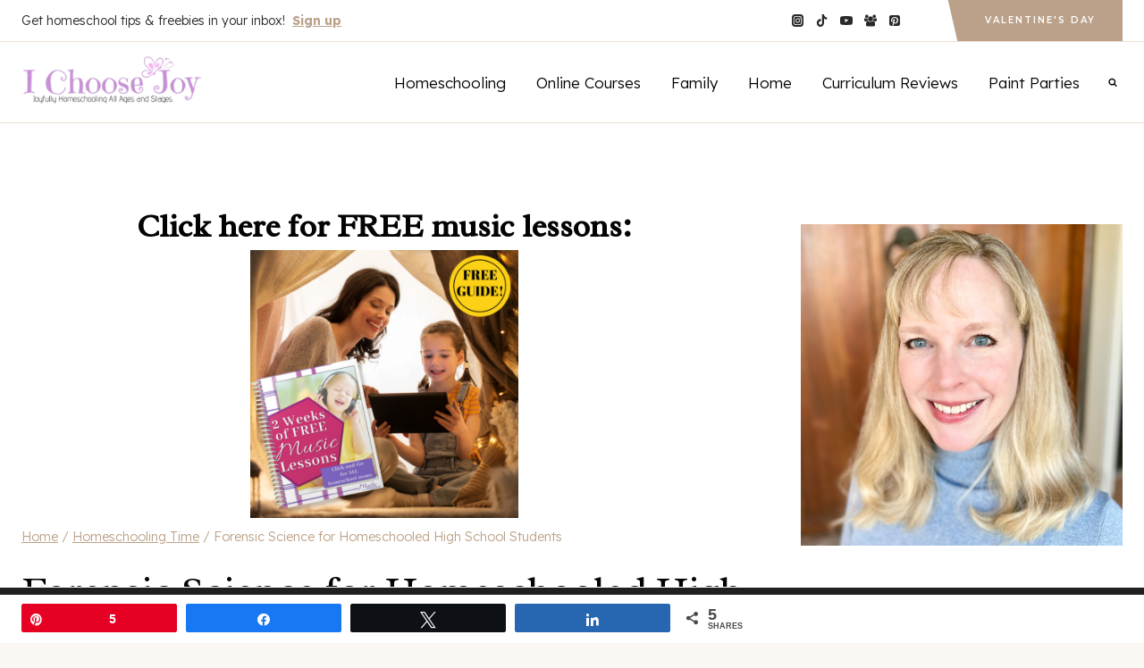

--- FILE ---
content_type: text/html; charset=UTF-8
request_url: https://ichoosejoy.org/forensic-science-homeschooled-high-school/
body_size: 42225
content:
<!doctype html>
<html lang="en-US" class="no-js" itemtype="https://schema.org/Blog" itemscope>
<head>
	<meta charset="UTF-8">
	<meta name="viewport" content="width=device-width, initial-scale=1, minimum-scale=1">
	<meta name='robots' content='index, follow, max-image-preview:large, max-snippet:-1, max-video-preview:-1' />

<!-- Social Warfare v4.5.6 https://warfareplugins.com - BEGINNING OF OUTPUT -->
<style>
	@font-face {
		font-family: "sw-icon-font";
		src:url("https://ichoosejoy.org/wp-content/plugins/social-warfare/assets/fonts/sw-icon-font.eot?ver=4.5.6");
		src:url("https://ichoosejoy.org/wp-content/plugins/social-warfare/assets/fonts/sw-icon-font.eot?ver=4.5.6#iefix") format("embedded-opentype"),
		url("https://ichoosejoy.org/wp-content/plugins/social-warfare/assets/fonts/sw-icon-font.woff?ver=4.5.6") format("woff"),
		url("https://ichoosejoy.org/wp-content/plugins/social-warfare/assets/fonts/sw-icon-font.ttf?ver=4.5.6") format("truetype"),
		url("https://ichoosejoy.org/wp-content/plugins/social-warfare/assets/fonts/sw-icon-font.svg?ver=4.5.6#1445203416") format("svg");
		font-weight: normal;
		font-style: normal;
		font-display:block;
	}
</style>
<!-- Social Warfare v4.5.6 https://warfareplugins.com - END OF OUTPUT -->


	<!-- This site is optimized with the Yoast SEO plugin v26.7 - https://yoast.com/wordpress/plugins/seo/ -->
	<title>Forensic Science for Homeschooled High School Students -</title>
<link data-rocket-preload as="style" href="https://fonts.googleapis.com/css?family=Lexend%3A300%2C700%2Cregular%2C600%7CRadley%3Aregular%2Citalic%7CMontserrat%3A600%7CHomemade%20Apple%3Aregular&#038;display=swap" rel="preload">
<link href="https://fonts.googleapis.com/css?family=Lexend%3A300%2C700%2Cregular%2C600%7CRadley%3Aregular%2Citalic%7CMontserrat%3A600%7CHomemade%20Apple%3Aregular&#038;display=swap" media="print" onload="this.media=&#039;all&#039;" rel="stylesheet">
<noscript data-wpr-hosted-gf-parameters=""><link rel="stylesheet" href="https://fonts.googleapis.com/css?family=Lexend%3A300%2C700%2Cregular%2C600%7CRadley%3Aregular%2Citalic%7CMontserrat%3A600%7CHomemade%20Apple%3Aregular&#038;display=swap"></noscript>
	<meta name="description" content="I&#039;m thrilled to find forensic science for homeschooled high school students. This curriculum is from MasterBooks. See an overview of it here." />
	<link rel="canonical" href="https://ichoosejoy.org/forensic-science-homeschooled-high-school/" />
	<meta property="og:locale" content="en_US" />
	<meta property="og:type" content="article" />
	<meta property="og:title" content="Forensic Science for Homeschooled High School Students -" />
	<meta property="og:description" content="I&#039;m thrilled to find forensic science for homeschooled high school students. This curriculum is from MasterBooks. See an overview of it here." />
	<meta property="og:url" content="https://ichoosejoy.org/forensic-science-homeschooled-high-school/" />
	<meta property="article:publisher" content="https://facebook.com/ichoosejoynow" />
	<meta property="article:author" content="https://Facebook.com/ichoosejoynow" />
	<meta property="article:published_time" content="2024-01-08T12:54:45+00:00" />
	<meta property="article:modified_time" content="2024-02-01T20:46:43+00:00" />
	<meta property="og:image" content="https://ichoosejoy.org/wp-content/uploads/2024/01/Intro-to-Forensic-Science-review.png" />
	<meta property="og:image:width" content="600" />
	<meta property="og:image:height" content="800" />
	<meta property="og:image:type" content="image/png" />
	<meta name="author" content="genamayo" />
	<meta name="twitter:label1" content="Written by" />
	<meta name="twitter:data1" content="genamayo" />
	<meta name="twitter:label2" content="Est. reading time" />
	<meta name="twitter:data2" content="7 minutes" />
	<script type="application/ld+json" class="yoast-schema-graph">{"@context":"https://schema.org","@graph":[{"@type":"Article","@id":"https://ichoosejoy.org/forensic-science-homeschooled-high-school/#article","isPartOf":{"@id":"https://ichoosejoy.org/forensic-science-homeschooled-high-school/"},"author":{"name":"genamayo","@id":"https://ichoosejoy.org/#/schema/person/81fda6457d40cefa51146ab292f4dc70"},"headline":"Forensic Science for Homeschooled High School Students","datePublished":"2024-01-08T12:54:45+00:00","dateModified":"2024-02-01T20:46:43+00:00","mainEntityOfPage":{"@id":"https://ichoosejoy.org/forensic-science-homeschooled-high-school/"},"wordCount":1070,"commentCount":0,"image":{"@id":"https://ichoosejoy.org/forensic-science-homeschooled-high-school/#primaryimage"},"thumbnailUrl":"https://ichoosejoy.org/wp-content/uploads/2024/01/Intro-to-Forensic-Science-review.png","keywords":["forensic science","high school","high school curriculum","high school science","homeschool high school","homeschool science","MasterBooks"],"articleSection":["Homeschooling Time"],"inLanguage":"en-US","potentialAction":[{"@type":"CommentAction","name":"Comment","target":["https://ichoosejoy.org/forensic-science-homeschooled-high-school/#respond"]}]},{"@type":"WebPage","@id":"https://ichoosejoy.org/forensic-science-homeschooled-high-school/","url":"https://ichoosejoy.org/forensic-science-homeschooled-high-school/","name":"Forensic Science for Homeschooled High School Students -","isPartOf":{"@id":"https://ichoosejoy.org/#website"},"primaryImageOfPage":{"@id":"https://ichoosejoy.org/forensic-science-homeschooled-high-school/#primaryimage"},"image":{"@id":"https://ichoosejoy.org/forensic-science-homeschooled-high-school/#primaryimage"},"thumbnailUrl":"https://ichoosejoy.org/wp-content/uploads/2024/01/Intro-to-Forensic-Science-review.png","datePublished":"2024-01-08T12:54:45+00:00","dateModified":"2024-02-01T20:46:43+00:00","author":{"@id":"https://ichoosejoy.org/#/schema/person/81fda6457d40cefa51146ab292f4dc70"},"description":"I'm thrilled to find forensic science for homeschooled high school students. This curriculum is from MasterBooks. See an overview of it here.","breadcrumb":{"@id":"https://ichoosejoy.org/forensic-science-homeschooled-high-school/#breadcrumb"},"inLanguage":"en-US","potentialAction":[{"@type":"ReadAction","target":["https://ichoosejoy.org/forensic-science-homeschooled-high-school/"]}]},{"@type":"ImageObject","inLanguage":"en-US","@id":"https://ichoosejoy.org/forensic-science-homeschooled-high-school/#primaryimage","url":"https://ichoosejoy.org/wp-content/uploads/2024/01/Intro-to-Forensic-Science-review.png","contentUrl":"https://ichoosejoy.org/wp-content/uploads/2024/01/Intro-to-Forensic-Science-review.png","width":600,"height":800,"caption":"Intro to Forensic Science review"},{"@type":"BreadcrumbList","@id":"https://ichoosejoy.org/forensic-science-homeschooled-high-school/#breadcrumb","itemListElement":[{"@type":"ListItem","position":1,"name":"Home","item":"https://ichoosejoy.org/"},{"@type":"ListItem","position":2,"name":"Blog","item":"https://ichoosejoy.org/blog/"},{"@type":"ListItem","position":3,"name":"Forensic Science for Homeschooled High School Students"}]},{"@type":"WebSite","@id":"https://ichoosejoy.org/#website","url":"https://ichoosejoy.org/","name":"","description":"","potentialAction":[{"@type":"SearchAction","target":{"@type":"EntryPoint","urlTemplate":"https://ichoosejoy.org/?s={search_term_string}"},"query-input":{"@type":"PropertyValueSpecification","valueRequired":true,"valueName":"search_term_string"}}],"inLanguage":"en-US"},{"@type":"Person","@id":"https://ichoosejoy.org/#/schema/person/81fda6457d40cefa51146ab292f4dc70","name":"genamayo","image":{"@type":"ImageObject","inLanguage":"en-US","@id":"https://ichoosejoy.org/#/schema/person/image/","url":"https://secure.gravatar.com/avatar/d94e38b2b846498aaab65278888264768fcbe6761e4477ce605c70515b01ae54?s=96&d=blank&r=g","contentUrl":"https://secure.gravatar.com/avatar/d94e38b2b846498aaab65278888264768fcbe6761e4477ce605c70515b01ae54?s=96&d=blank&r=g","caption":"genamayo"},"sameAs":["https://ichoosejoy.org","https://Facebook.com/ichoosejoynow","https://instagram.com/ichoosejoynow","https://www.linkedin.com/in/gena-mayo-a173b1b/","https://Pinterest.com/genamayo","https://x.com/ichoosejoynow","https://youtube.com/genamyo"],"url":"https://ichoosejoy.org/author/genamayo/"}]}</script>
	<!-- / Yoast SEO plugin. -->


<link rel='dns-prefetch' href='//stats.wp.com' />
<link href='https://fonts.gstatic.com' crossorigin rel='preconnect' />
<link rel="alternate" type="application/rss+xml" title=" &raquo; Feed" href="https://ichoosejoy.org/feed/" />
<link rel="alternate" type="application/rss+xml" title=" &raquo; Comments Feed" href="https://ichoosejoy.org/comments/feed/" />
			<script>document.documentElement.classList.remove( 'no-js' );</script>
			<link rel="alternate" type="application/rss+xml" title=" &raquo; Forensic Science for Homeschooled High School Students Comments Feed" href="https://ichoosejoy.org/forensic-science-homeschooled-high-school/feed/" />
<link rel="alternate" title="oEmbed (JSON)" type="application/json+oembed" href="https://ichoosejoy.org/wp-json/oembed/1.0/embed?url=https%3A%2F%2Fichoosejoy.org%2Fforensic-science-homeschooled-high-school%2F" />
<link rel="alternate" title="oEmbed (XML)" type="text/xml+oembed" href="https://ichoosejoy.org/wp-json/oembed/1.0/embed?url=https%3A%2F%2Fichoosejoy.org%2Fforensic-science-homeschooled-high-school%2F&#038;format=xml" />
		<!-- This site uses the Google Analytics by MonsterInsights plugin v9.11.1 - Using Analytics tracking - https://www.monsterinsights.com/ -->
							<script src="//www.googletagmanager.com/gtag/js?id=G-MKZLDB76E5"  data-cfasync="false" data-wpfc-render="false" async></script>
			<script data-cfasync="false" data-wpfc-render="false">
				var mi_version = '9.11.1';
				var mi_track_user = true;
				var mi_no_track_reason = '';
								var MonsterInsightsDefaultLocations = {"page_location":"https:\/\/ichoosejoy.org\/forensic-science-homeschooled-high-school\/"};
								if ( typeof MonsterInsightsPrivacyGuardFilter === 'function' ) {
					var MonsterInsightsLocations = (typeof MonsterInsightsExcludeQuery === 'object') ? MonsterInsightsPrivacyGuardFilter( MonsterInsightsExcludeQuery ) : MonsterInsightsPrivacyGuardFilter( MonsterInsightsDefaultLocations );
				} else {
					var MonsterInsightsLocations = (typeof MonsterInsightsExcludeQuery === 'object') ? MonsterInsightsExcludeQuery : MonsterInsightsDefaultLocations;
				}

								var disableStrs = [
										'ga-disable-G-MKZLDB76E5',
									];

				/* Function to detect opted out users */
				function __gtagTrackerIsOptedOut() {
					for (var index = 0; index < disableStrs.length; index++) {
						if (document.cookie.indexOf(disableStrs[index] + '=true') > -1) {
							return true;
						}
					}

					return false;
				}

				/* Disable tracking if the opt-out cookie exists. */
				if (__gtagTrackerIsOptedOut()) {
					for (var index = 0; index < disableStrs.length; index++) {
						window[disableStrs[index]] = true;
					}
				}

				/* Opt-out function */
				function __gtagTrackerOptout() {
					for (var index = 0; index < disableStrs.length; index++) {
						document.cookie = disableStrs[index] + '=true; expires=Thu, 31 Dec 2099 23:59:59 UTC; path=/';
						window[disableStrs[index]] = true;
					}
				}

				if ('undefined' === typeof gaOptout) {
					function gaOptout() {
						__gtagTrackerOptout();
					}
				}
								window.dataLayer = window.dataLayer || [];

				window.MonsterInsightsDualTracker = {
					helpers: {},
					trackers: {},
				};
				if (mi_track_user) {
					function __gtagDataLayer() {
						dataLayer.push(arguments);
					}

					function __gtagTracker(type, name, parameters) {
						if (!parameters) {
							parameters = {};
						}

						if (parameters.send_to) {
							__gtagDataLayer.apply(null, arguments);
							return;
						}

						if (type === 'event') {
														parameters.send_to = monsterinsights_frontend.v4_id;
							var hookName = name;
							if (typeof parameters['event_category'] !== 'undefined') {
								hookName = parameters['event_category'] + ':' + name;
							}

							if (typeof MonsterInsightsDualTracker.trackers[hookName] !== 'undefined') {
								MonsterInsightsDualTracker.trackers[hookName](parameters);
							} else {
								__gtagDataLayer('event', name, parameters);
							}
							
						} else {
							__gtagDataLayer.apply(null, arguments);
						}
					}

					__gtagTracker('js', new Date());
					__gtagTracker('set', {
						'developer_id.dZGIzZG': true,
											});
					if ( MonsterInsightsLocations.page_location ) {
						__gtagTracker('set', MonsterInsightsLocations);
					}
										__gtagTracker('config', 'G-MKZLDB76E5', {"forceSSL":"true","anonymize_ip":"true"} );
										window.gtag = __gtagTracker;										(function () {
						/* https://developers.google.com/analytics/devguides/collection/analyticsjs/ */
						/* ga and __gaTracker compatibility shim. */
						var noopfn = function () {
							return null;
						};
						var newtracker = function () {
							return new Tracker();
						};
						var Tracker = function () {
							return null;
						};
						var p = Tracker.prototype;
						p.get = noopfn;
						p.set = noopfn;
						p.send = function () {
							var args = Array.prototype.slice.call(arguments);
							args.unshift('send');
							__gaTracker.apply(null, args);
						};
						var __gaTracker = function () {
							var len = arguments.length;
							if (len === 0) {
								return;
							}
							var f = arguments[len - 1];
							if (typeof f !== 'object' || f === null || typeof f.hitCallback !== 'function') {
								if ('send' === arguments[0]) {
									var hitConverted, hitObject = false, action;
									if ('event' === arguments[1]) {
										if ('undefined' !== typeof arguments[3]) {
											hitObject = {
												'eventAction': arguments[3],
												'eventCategory': arguments[2],
												'eventLabel': arguments[4],
												'value': arguments[5] ? arguments[5] : 1,
											}
										}
									}
									if ('pageview' === arguments[1]) {
										if ('undefined' !== typeof arguments[2]) {
											hitObject = {
												'eventAction': 'page_view',
												'page_path': arguments[2],
											}
										}
									}
									if (typeof arguments[2] === 'object') {
										hitObject = arguments[2];
									}
									if (typeof arguments[5] === 'object') {
										Object.assign(hitObject, arguments[5]);
									}
									if ('undefined' !== typeof arguments[1].hitType) {
										hitObject = arguments[1];
										if ('pageview' === hitObject.hitType) {
											hitObject.eventAction = 'page_view';
										}
									}
									if (hitObject) {
										action = 'timing' === arguments[1].hitType ? 'timing_complete' : hitObject.eventAction;
										hitConverted = mapArgs(hitObject);
										__gtagTracker('event', action, hitConverted);
									}
								}
								return;
							}

							function mapArgs(args) {
								var arg, hit = {};
								var gaMap = {
									'eventCategory': 'event_category',
									'eventAction': 'event_action',
									'eventLabel': 'event_label',
									'eventValue': 'event_value',
									'nonInteraction': 'non_interaction',
									'timingCategory': 'event_category',
									'timingVar': 'name',
									'timingValue': 'value',
									'timingLabel': 'event_label',
									'page': 'page_path',
									'location': 'page_location',
									'title': 'page_title',
									'referrer' : 'page_referrer',
								};
								for (arg in args) {
																		if (!(!args.hasOwnProperty(arg) || !gaMap.hasOwnProperty(arg))) {
										hit[gaMap[arg]] = args[arg];
									} else {
										hit[arg] = args[arg];
									}
								}
								return hit;
							}

							try {
								f.hitCallback();
							} catch (ex) {
							}
						};
						__gaTracker.create = newtracker;
						__gaTracker.getByName = newtracker;
						__gaTracker.getAll = function () {
							return [];
						};
						__gaTracker.remove = noopfn;
						__gaTracker.loaded = true;
						window['__gaTracker'] = __gaTracker;
					})();
									} else {
										console.log("");
					(function () {
						function __gtagTracker() {
							return null;
						}

						window['__gtagTracker'] = __gtagTracker;
						window['gtag'] = __gtagTracker;
					})();
									}
			</script>
							<!-- / Google Analytics by MonsterInsights -->
		<style id='wp-img-auto-sizes-contain-inline-css'>
img:is([sizes=auto i],[sizes^="auto," i]){contain-intrinsic-size:3000px 1500px}
/*# sourceURL=wp-img-auto-sizes-contain-inline-css */
</style>
<link data-minify="1" rel='stylesheet' id='social-warfare-block-css-css' href='https://ichoosejoy.org/wp-content/cache/min/1/wp-content/plugins/social-warfare/assets/js/post-editor/dist/blocks.style.build.css?ver=1768084847' media='all' />
<style id='wp-emoji-styles-inline-css'>

	img.wp-smiley, img.emoji {
		display: inline !important;
		border: none !important;
		box-shadow: none !important;
		height: 1em !important;
		width: 1em !important;
		margin: 0 0.07em !important;
		vertical-align: -0.1em !important;
		background: none !important;
		padding: 0 !important;
	}
/*# sourceURL=wp-emoji-styles-inline-css */
</style>
<style id='wp-block-library-inline-css'>
:root{--wp-block-synced-color:#7a00df;--wp-block-synced-color--rgb:122,0,223;--wp-bound-block-color:var(--wp-block-synced-color);--wp-editor-canvas-background:#ddd;--wp-admin-theme-color:#007cba;--wp-admin-theme-color--rgb:0,124,186;--wp-admin-theme-color-darker-10:#006ba1;--wp-admin-theme-color-darker-10--rgb:0,107,160.5;--wp-admin-theme-color-darker-20:#005a87;--wp-admin-theme-color-darker-20--rgb:0,90,135;--wp-admin-border-width-focus:2px}@media (min-resolution:192dpi){:root{--wp-admin-border-width-focus:1.5px}}.wp-element-button{cursor:pointer}:root .has-very-light-gray-background-color{background-color:#eee}:root .has-very-dark-gray-background-color{background-color:#313131}:root .has-very-light-gray-color{color:#eee}:root .has-very-dark-gray-color{color:#313131}:root .has-vivid-green-cyan-to-vivid-cyan-blue-gradient-background{background:linear-gradient(135deg,#00d084,#0693e3)}:root .has-purple-crush-gradient-background{background:linear-gradient(135deg,#34e2e4,#4721fb 50%,#ab1dfe)}:root .has-hazy-dawn-gradient-background{background:linear-gradient(135deg,#faaca8,#dad0ec)}:root .has-subdued-olive-gradient-background{background:linear-gradient(135deg,#fafae1,#67a671)}:root .has-atomic-cream-gradient-background{background:linear-gradient(135deg,#fdd79a,#004a59)}:root .has-nightshade-gradient-background{background:linear-gradient(135deg,#330968,#31cdcf)}:root .has-midnight-gradient-background{background:linear-gradient(135deg,#020381,#2874fc)}:root{--wp--preset--font-size--normal:16px;--wp--preset--font-size--huge:42px}.has-regular-font-size{font-size:1em}.has-larger-font-size{font-size:2.625em}.has-normal-font-size{font-size:var(--wp--preset--font-size--normal)}.has-huge-font-size{font-size:var(--wp--preset--font-size--huge)}.has-text-align-center{text-align:center}.has-text-align-left{text-align:left}.has-text-align-right{text-align:right}.has-fit-text{white-space:nowrap!important}#end-resizable-editor-section{display:none}.aligncenter{clear:both}.items-justified-left{justify-content:flex-start}.items-justified-center{justify-content:center}.items-justified-right{justify-content:flex-end}.items-justified-space-between{justify-content:space-between}.screen-reader-text{border:0;clip-path:inset(50%);height:1px;margin:-1px;overflow:hidden;padding:0;position:absolute;width:1px;word-wrap:normal!important}.screen-reader-text:focus{background-color:#ddd;clip-path:none;color:#444;display:block;font-size:1em;height:auto;left:5px;line-height:normal;padding:15px 23px 14px;text-decoration:none;top:5px;width:auto;z-index:100000}html :where(.has-border-color){border-style:solid}html :where([style*=border-top-color]){border-top-style:solid}html :where([style*=border-right-color]){border-right-style:solid}html :where([style*=border-bottom-color]){border-bottom-style:solid}html :where([style*=border-left-color]){border-left-style:solid}html :where([style*=border-width]){border-style:solid}html :where([style*=border-top-width]){border-top-style:solid}html :where([style*=border-right-width]){border-right-style:solid}html :where([style*=border-bottom-width]){border-bottom-style:solid}html :where([style*=border-left-width]){border-left-style:solid}html :where(img[class*=wp-image-]){height:auto;max-width:100%}:where(figure){margin:0 0 1em}html :where(.is-position-sticky){--wp-admin--admin-bar--position-offset:var(--wp-admin--admin-bar--height,0px)}@media screen and (max-width:600px){html :where(.is-position-sticky){--wp-admin--admin-bar--position-offset:0px}}

/*# sourceURL=wp-block-library-inline-css */
</style><style id='wp-block-search-inline-css'>
.wp-block-search__button{margin-left:10px;word-break:normal}.wp-block-search__button.has-icon{line-height:0}.wp-block-search__button svg{height:1.25em;min-height:24px;min-width:24px;width:1.25em;fill:currentColor;vertical-align:text-bottom}:where(.wp-block-search__button){border:1px solid #ccc;padding:6px 10px}.wp-block-search__inside-wrapper{display:flex;flex:auto;flex-wrap:nowrap;max-width:100%}.wp-block-search__label{width:100%}.wp-block-search.wp-block-search__button-only .wp-block-search__button{box-sizing:border-box;display:flex;flex-shrink:0;justify-content:center;margin-left:0;max-width:100%}.wp-block-search.wp-block-search__button-only .wp-block-search__inside-wrapper{min-width:0!important;transition-property:width}.wp-block-search.wp-block-search__button-only .wp-block-search__input{flex-basis:100%;transition-duration:.3s}.wp-block-search.wp-block-search__button-only.wp-block-search__searchfield-hidden,.wp-block-search.wp-block-search__button-only.wp-block-search__searchfield-hidden .wp-block-search__inside-wrapper{overflow:hidden}.wp-block-search.wp-block-search__button-only.wp-block-search__searchfield-hidden .wp-block-search__input{border-left-width:0!important;border-right-width:0!important;flex-basis:0;flex-grow:0;margin:0;min-width:0!important;padding-left:0!important;padding-right:0!important;width:0!important}:where(.wp-block-search__input){appearance:none;border:1px solid #949494;flex-grow:1;font-family:inherit;font-size:inherit;font-style:inherit;font-weight:inherit;letter-spacing:inherit;line-height:inherit;margin-left:0;margin-right:0;min-width:3rem;padding:8px;text-decoration:unset!important;text-transform:inherit}:where(.wp-block-search__button-inside .wp-block-search__inside-wrapper){background-color:#fff;border:1px solid #949494;box-sizing:border-box;padding:4px}:where(.wp-block-search__button-inside .wp-block-search__inside-wrapper) .wp-block-search__input{border:none;border-radius:0;padding:0 4px}:where(.wp-block-search__button-inside .wp-block-search__inside-wrapper) .wp-block-search__input:focus{outline:none}:where(.wp-block-search__button-inside .wp-block-search__inside-wrapper) :where(.wp-block-search__button){padding:4px 8px}.wp-block-search.aligncenter .wp-block-search__inside-wrapper{margin:auto}.wp-block[data-align=right] .wp-block-search.wp-block-search__button-only .wp-block-search__inside-wrapper{float:right}
/*# sourceURL=https://ichoosejoy.org/wp-includes/blocks/search/style.min.css */
</style>
<style id='wp-block-paragraph-inline-css'>
.is-small-text{font-size:.875em}.is-regular-text{font-size:1em}.is-large-text{font-size:2.25em}.is-larger-text{font-size:3em}.has-drop-cap:not(:focus):first-letter{float:left;font-size:8.4em;font-style:normal;font-weight:100;line-height:.68;margin:.05em .1em 0 0;text-transform:uppercase}body.rtl .has-drop-cap:not(:focus):first-letter{float:none;margin-left:.1em}p.has-drop-cap.has-background{overflow:hidden}:root :where(p.has-background){padding:1.25em 2.375em}:where(p.has-text-color:not(.has-link-color)) a{color:inherit}p.has-text-align-left[style*="writing-mode:vertical-lr"],p.has-text-align-right[style*="writing-mode:vertical-rl"]{rotate:180deg}
/*# sourceURL=https://ichoosejoy.org/wp-includes/blocks/paragraph/style.min.css */
</style>
<style id='wp-block-social-links-inline-css'>
.wp-block-social-links{background:none;box-sizing:border-box;margin-left:0;padding-left:0;padding-right:0;text-indent:0}.wp-block-social-links .wp-social-link a,.wp-block-social-links .wp-social-link a:hover{border-bottom:0;box-shadow:none;text-decoration:none}.wp-block-social-links .wp-social-link svg{height:1em;width:1em}.wp-block-social-links .wp-social-link span:not(.screen-reader-text){font-size:.65em;margin-left:.5em;margin-right:.5em}.wp-block-social-links.has-small-icon-size{font-size:16px}.wp-block-social-links,.wp-block-social-links.has-normal-icon-size{font-size:24px}.wp-block-social-links.has-large-icon-size{font-size:36px}.wp-block-social-links.has-huge-icon-size{font-size:48px}.wp-block-social-links.aligncenter{display:flex;justify-content:center}.wp-block-social-links.alignright{justify-content:flex-end}.wp-block-social-link{border-radius:9999px;display:block}@media not (prefers-reduced-motion){.wp-block-social-link{transition:transform .1s ease}}.wp-block-social-link{height:auto}.wp-block-social-link a{align-items:center;display:flex;line-height:0}.wp-block-social-link:hover{transform:scale(1.1)}.wp-block-social-links .wp-block-social-link.wp-social-link{display:inline-block;margin:0;padding:0}.wp-block-social-links .wp-block-social-link.wp-social-link .wp-block-social-link-anchor,.wp-block-social-links .wp-block-social-link.wp-social-link .wp-block-social-link-anchor svg,.wp-block-social-links .wp-block-social-link.wp-social-link .wp-block-social-link-anchor:active,.wp-block-social-links .wp-block-social-link.wp-social-link .wp-block-social-link-anchor:hover,.wp-block-social-links .wp-block-social-link.wp-social-link .wp-block-social-link-anchor:visited{color:currentColor;fill:currentColor}:where(.wp-block-social-links:not(.is-style-logos-only)) .wp-social-link{background-color:#f0f0f0;color:#444}:where(.wp-block-social-links:not(.is-style-logos-only)) .wp-social-link-amazon{background-color:#f90;color:#fff}:where(.wp-block-social-links:not(.is-style-logos-only)) .wp-social-link-bandcamp{background-color:#1ea0c3;color:#fff}:where(.wp-block-social-links:not(.is-style-logos-only)) .wp-social-link-behance{background-color:#0757fe;color:#fff}:where(.wp-block-social-links:not(.is-style-logos-only)) .wp-social-link-bluesky{background-color:#0a7aff;color:#fff}:where(.wp-block-social-links:not(.is-style-logos-only)) .wp-social-link-codepen{background-color:#1e1f26;color:#fff}:where(.wp-block-social-links:not(.is-style-logos-only)) .wp-social-link-deviantart{background-color:#02e49b;color:#fff}:where(.wp-block-social-links:not(.is-style-logos-only)) .wp-social-link-discord{background-color:#5865f2;color:#fff}:where(.wp-block-social-links:not(.is-style-logos-only)) .wp-social-link-dribbble{background-color:#e94c89;color:#fff}:where(.wp-block-social-links:not(.is-style-logos-only)) .wp-social-link-dropbox{background-color:#4280ff;color:#fff}:where(.wp-block-social-links:not(.is-style-logos-only)) .wp-social-link-etsy{background-color:#f45800;color:#fff}:where(.wp-block-social-links:not(.is-style-logos-only)) .wp-social-link-facebook{background-color:#0866ff;color:#fff}:where(.wp-block-social-links:not(.is-style-logos-only)) .wp-social-link-fivehundredpx{background-color:#000;color:#fff}:where(.wp-block-social-links:not(.is-style-logos-only)) .wp-social-link-flickr{background-color:#0461dd;color:#fff}:where(.wp-block-social-links:not(.is-style-logos-only)) .wp-social-link-foursquare{background-color:#e65678;color:#fff}:where(.wp-block-social-links:not(.is-style-logos-only)) .wp-social-link-github{background-color:#24292d;color:#fff}:where(.wp-block-social-links:not(.is-style-logos-only)) .wp-social-link-goodreads{background-color:#eceadd;color:#382110}:where(.wp-block-social-links:not(.is-style-logos-only)) .wp-social-link-google{background-color:#ea4434;color:#fff}:where(.wp-block-social-links:not(.is-style-logos-only)) .wp-social-link-gravatar{background-color:#1d4fc4;color:#fff}:where(.wp-block-social-links:not(.is-style-logos-only)) .wp-social-link-instagram{background-color:#f00075;color:#fff}:where(.wp-block-social-links:not(.is-style-logos-only)) .wp-social-link-lastfm{background-color:#e21b24;color:#fff}:where(.wp-block-social-links:not(.is-style-logos-only)) .wp-social-link-linkedin{background-color:#0d66c2;color:#fff}:where(.wp-block-social-links:not(.is-style-logos-only)) .wp-social-link-mastodon{background-color:#3288d4;color:#fff}:where(.wp-block-social-links:not(.is-style-logos-only)) .wp-social-link-medium{background-color:#000;color:#fff}:where(.wp-block-social-links:not(.is-style-logos-only)) .wp-social-link-meetup{background-color:#f6405f;color:#fff}:where(.wp-block-social-links:not(.is-style-logos-only)) .wp-social-link-patreon{background-color:#000;color:#fff}:where(.wp-block-social-links:not(.is-style-logos-only)) .wp-social-link-pinterest{background-color:#e60122;color:#fff}:where(.wp-block-social-links:not(.is-style-logos-only)) .wp-social-link-pocket{background-color:#ef4155;color:#fff}:where(.wp-block-social-links:not(.is-style-logos-only)) .wp-social-link-reddit{background-color:#ff4500;color:#fff}:where(.wp-block-social-links:not(.is-style-logos-only)) .wp-social-link-skype{background-color:#0478d7;color:#fff}:where(.wp-block-social-links:not(.is-style-logos-only)) .wp-social-link-snapchat{background-color:#fefc00;color:#fff;stroke:#000}:where(.wp-block-social-links:not(.is-style-logos-only)) .wp-social-link-soundcloud{background-color:#ff5600;color:#fff}:where(.wp-block-social-links:not(.is-style-logos-only)) .wp-social-link-spotify{background-color:#1bd760;color:#fff}:where(.wp-block-social-links:not(.is-style-logos-only)) .wp-social-link-telegram{background-color:#2aabee;color:#fff}:where(.wp-block-social-links:not(.is-style-logos-only)) .wp-social-link-threads{background-color:#000;color:#fff}:where(.wp-block-social-links:not(.is-style-logos-only)) .wp-social-link-tiktok{background-color:#000;color:#fff}:where(.wp-block-social-links:not(.is-style-logos-only)) .wp-social-link-tumblr{background-color:#011835;color:#fff}:where(.wp-block-social-links:not(.is-style-logos-only)) .wp-social-link-twitch{background-color:#6440a4;color:#fff}:where(.wp-block-social-links:not(.is-style-logos-only)) .wp-social-link-twitter{background-color:#1da1f2;color:#fff}:where(.wp-block-social-links:not(.is-style-logos-only)) .wp-social-link-vimeo{background-color:#1eb7ea;color:#fff}:where(.wp-block-social-links:not(.is-style-logos-only)) .wp-social-link-vk{background-color:#4680c2;color:#fff}:where(.wp-block-social-links:not(.is-style-logos-only)) .wp-social-link-wordpress{background-color:#3499cd;color:#fff}:where(.wp-block-social-links:not(.is-style-logos-only)) .wp-social-link-whatsapp{background-color:#25d366;color:#fff}:where(.wp-block-social-links:not(.is-style-logos-only)) .wp-social-link-x{background-color:#000;color:#fff}:where(.wp-block-social-links:not(.is-style-logos-only)) .wp-social-link-yelp{background-color:#d32422;color:#fff}:where(.wp-block-social-links:not(.is-style-logos-only)) .wp-social-link-youtube{background-color:red;color:#fff}:where(.wp-block-social-links.is-style-logos-only) .wp-social-link{background:none}:where(.wp-block-social-links.is-style-logos-only) .wp-social-link svg{height:1.25em;width:1.25em}:where(.wp-block-social-links.is-style-logos-only) .wp-social-link-amazon{color:#f90}:where(.wp-block-social-links.is-style-logos-only) .wp-social-link-bandcamp{color:#1ea0c3}:where(.wp-block-social-links.is-style-logos-only) .wp-social-link-behance{color:#0757fe}:where(.wp-block-social-links.is-style-logos-only) .wp-social-link-bluesky{color:#0a7aff}:where(.wp-block-social-links.is-style-logos-only) .wp-social-link-codepen{color:#1e1f26}:where(.wp-block-social-links.is-style-logos-only) .wp-social-link-deviantart{color:#02e49b}:where(.wp-block-social-links.is-style-logos-only) .wp-social-link-discord{color:#5865f2}:where(.wp-block-social-links.is-style-logos-only) .wp-social-link-dribbble{color:#e94c89}:where(.wp-block-social-links.is-style-logos-only) .wp-social-link-dropbox{color:#4280ff}:where(.wp-block-social-links.is-style-logos-only) .wp-social-link-etsy{color:#f45800}:where(.wp-block-social-links.is-style-logos-only) .wp-social-link-facebook{color:#0866ff}:where(.wp-block-social-links.is-style-logos-only) .wp-social-link-fivehundredpx{color:#000}:where(.wp-block-social-links.is-style-logos-only) .wp-social-link-flickr{color:#0461dd}:where(.wp-block-social-links.is-style-logos-only) .wp-social-link-foursquare{color:#e65678}:where(.wp-block-social-links.is-style-logos-only) .wp-social-link-github{color:#24292d}:where(.wp-block-social-links.is-style-logos-only) .wp-social-link-goodreads{color:#382110}:where(.wp-block-social-links.is-style-logos-only) .wp-social-link-google{color:#ea4434}:where(.wp-block-social-links.is-style-logos-only) .wp-social-link-gravatar{color:#1d4fc4}:where(.wp-block-social-links.is-style-logos-only) .wp-social-link-instagram{color:#f00075}:where(.wp-block-social-links.is-style-logos-only) .wp-social-link-lastfm{color:#e21b24}:where(.wp-block-social-links.is-style-logos-only) .wp-social-link-linkedin{color:#0d66c2}:where(.wp-block-social-links.is-style-logos-only) .wp-social-link-mastodon{color:#3288d4}:where(.wp-block-social-links.is-style-logos-only) .wp-social-link-medium{color:#000}:where(.wp-block-social-links.is-style-logos-only) .wp-social-link-meetup{color:#f6405f}:where(.wp-block-social-links.is-style-logos-only) .wp-social-link-patreon{color:#000}:where(.wp-block-social-links.is-style-logos-only) .wp-social-link-pinterest{color:#e60122}:where(.wp-block-social-links.is-style-logos-only) .wp-social-link-pocket{color:#ef4155}:where(.wp-block-social-links.is-style-logos-only) .wp-social-link-reddit{color:#ff4500}:where(.wp-block-social-links.is-style-logos-only) .wp-social-link-skype{color:#0478d7}:where(.wp-block-social-links.is-style-logos-only) .wp-social-link-snapchat{color:#fff;stroke:#000}:where(.wp-block-social-links.is-style-logos-only) .wp-social-link-soundcloud{color:#ff5600}:where(.wp-block-social-links.is-style-logos-only) .wp-social-link-spotify{color:#1bd760}:where(.wp-block-social-links.is-style-logos-only) .wp-social-link-telegram{color:#2aabee}:where(.wp-block-social-links.is-style-logos-only) .wp-social-link-threads{color:#000}:where(.wp-block-social-links.is-style-logos-only) .wp-social-link-tiktok{color:#000}:where(.wp-block-social-links.is-style-logos-only) .wp-social-link-tumblr{color:#011835}:where(.wp-block-social-links.is-style-logos-only) .wp-social-link-twitch{color:#6440a4}:where(.wp-block-social-links.is-style-logos-only) .wp-social-link-twitter{color:#1da1f2}:where(.wp-block-social-links.is-style-logos-only) .wp-social-link-vimeo{color:#1eb7ea}:where(.wp-block-social-links.is-style-logos-only) .wp-social-link-vk{color:#4680c2}:where(.wp-block-social-links.is-style-logos-only) .wp-social-link-whatsapp{color:#25d366}:where(.wp-block-social-links.is-style-logos-only) .wp-social-link-wordpress{color:#3499cd}:where(.wp-block-social-links.is-style-logos-only) .wp-social-link-x{color:#000}:where(.wp-block-social-links.is-style-logos-only) .wp-social-link-yelp{color:#d32422}:where(.wp-block-social-links.is-style-logos-only) .wp-social-link-youtube{color:red}.wp-block-social-links.is-style-pill-shape .wp-social-link{width:auto}:root :where(.wp-block-social-links .wp-social-link a){padding:.25em}:root :where(.wp-block-social-links.is-style-logos-only .wp-social-link a){padding:0}:root :where(.wp-block-social-links.is-style-pill-shape .wp-social-link a){padding-left:.6666666667em;padding-right:.6666666667em}.wp-block-social-links:not(.has-icon-color):not(.has-icon-background-color) .wp-social-link-snapchat .wp-block-social-link-label{color:#000}
/*# sourceURL=https://ichoosejoy.org/wp-includes/blocks/social-links/style.min.css */
</style>
<style id='global-styles-inline-css'>
:root{--wp--preset--aspect-ratio--square: 1;--wp--preset--aspect-ratio--4-3: 4/3;--wp--preset--aspect-ratio--3-4: 3/4;--wp--preset--aspect-ratio--3-2: 3/2;--wp--preset--aspect-ratio--2-3: 2/3;--wp--preset--aspect-ratio--16-9: 16/9;--wp--preset--aspect-ratio--9-16: 9/16;--wp--preset--color--black: #000000;--wp--preset--color--cyan-bluish-gray: #abb8c3;--wp--preset--color--white: #ffffff;--wp--preset--color--pale-pink: #f78da7;--wp--preset--color--vivid-red: #cf2e2e;--wp--preset--color--luminous-vivid-orange: #ff6900;--wp--preset--color--luminous-vivid-amber: #fcb900;--wp--preset--color--light-green-cyan: #7bdcb5;--wp--preset--color--vivid-green-cyan: #00d084;--wp--preset--color--pale-cyan-blue: #8ed1fc;--wp--preset--color--vivid-cyan-blue: #0693e3;--wp--preset--color--vivid-purple: #9b51e0;--wp--preset--color--kb-palette-15: #888888;--wp--preset--gradient--vivid-cyan-blue-to-vivid-purple: linear-gradient(135deg,rgb(6,147,227) 0%,rgb(155,81,224) 100%);--wp--preset--gradient--light-green-cyan-to-vivid-green-cyan: linear-gradient(135deg,rgb(122,220,180) 0%,rgb(0,208,130) 100%);--wp--preset--gradient--luminous-vivid-amber-to-luminous-vivid-orange: linear-gradient(135deg,rgb(252,185,0) 0%,rgb(255,105,0) 100%);--wp--preset--gradient--luminous-vivid-orange-to-vivid-red: linear-gradient(135deg,rgb(255,105,0) 0%,rgb(207,46,46) 100%);--wp--preset--gradient--very-light-gray-to-cyan-bluish-gray: linear-gradient(135deg,rgb(238,238,238) 0%,rgb(169,184,195) 100%);--wp--preset--gradient--cool-to-warm-spectrum: linear-gradient(135deg,rgb(74,234,220) 0%,rgb(151,120,209) 20%,rgb(207,42,186) 40%,rgb(238,44,130) 60%,rgb(251,105,98) 80%,rgb(254,248,76) 100%);--wp--preset--gradient--blush-light-purple: linear-gradient(135deg,rgb(255,206,236) 0%,rgb(152,150,240) 100%);--wp--preset--gradient--blush-bordeaux: linear-gradient(135deg,rgb(254,205,165) 0%,rgb(254,45,45) 50%,rgb(107,0,62) 100%);--wp--preset--gradient--luminous-dusk: linear-gradient(135deg,rgb(255,203,112) 0%,rgb(199,81,192) 50%,rgb(65,88,208) 100%);--wp--preset--gradient--pale-ocean: linear-gradient(135deg,rgb(255,245,203) 0%,rgb(182,227,212) 50%,rgb(51,167,181) 100%);--wp--preset--gradient--electric-grass: linear-gradient(135deg,rgb(202,248,128) 0%,rgb(113,206,126) 100%);--wp--preset--gradient--midnight: linear-gradient(135deg,rgb(2,3,129) 0%,rgb(40,116,252) 100%);--wp--preset--font-size--small: var(--global-font-size-small);--wp--preset--font-size--medium: var(--global-font-size-medium);--wp--preset--font-size--large: var(--global-font-size-large);--wp--preset--font-size--x-large: 42px;--wp--preset--font-size--larger: var(--global-font-size-larger);--wp--preset--font-size--xxlarge: var(--global-font-size-xxlarge);--wp--preset--spacing--20: 0.44rem;--wp--preset--spacing--30: 0.67rem;--wp--preset--spacing--40: 1rem;--wp--preset--spacing--50: 1.5rem;--wp--preset--spacing--60: 2.25rem;--wp--preset--spacing--70: 3.38rem;--wp--preset--spacing--80: 5.06rem;--wp--preset--shadow--natural: 6px 6px 9px rgba(0, 0, 0, 0.2);--wp--preset--shadow--deep: 12px 12px 50px rgba(0, 0, 0, 0.4);--wp--preset--shadow--sharp: 6px 6px 0px rgba(0, 0, 0, 0.2);--wp--preset--shadow--outlined: 6px 6px 0px -3px rgb(255, 255, 255), 6px 6px rgb(0, 0, 0);--wp--preset--shadow--crisp: 6px 6px 0px rgb(0, 0, 0);}:where(.is-layout-flex){gap: 0.5em;}:where(.is-layout-grid){gap: 0.5em;}body .is-layout-flex{display: flex;}.is-layout-flex{flex-wrap: wrap;align-items: center;}.is-layout-flex > :is(*, div){margin: 0;}body .is-layout-grid{display: grid;}.is-layout-grid > :is(*, div){margin: 0;}:where(.wp-block-columns.is-layout-flex){gap: 2em;}:where(.wp-block-columns.is-layout-grid){gap: 2em;}:where(.wp-block-post-template.is-layout-flex){gap: 1.25em;}:where(.wp-block-post-template.is-layout-grid){gap: 1.25em;}.has-black-color{color: var(--wp--preset--color--black) !important;}.has-cyan-bluish-gray-color{color: var(--wp--preset--color--cyan-bluish-gray) !important;}.has-white-color{color: var(--wp--preset--color--white) !important;}.has-pale-pink-color{color: var(--wp--preset--color--pale-pink) !important;}.has-vivid-red-color{color: var(--wp--preset--color--vivid-red) !important;}.has-luminous-vivid-orange-color{color: var(--wp--preset--color--luminous-vivid-orange) !important;}.has-luminous-vivid-amber-color{color: var(--wp--preset--color--luminous-vivid-amber) !important;}.has-light-green-cyan-color{color: var(--wp--preset--color--light-green-cyan) !important;}.has-vivid-green-cyan-color{color: var(--wp--preset--color--vivid-green-cyan) !important;}.has-pale-cyan-blue-color{color: var(--wp--preset--color--pale-cyan-blue) !important;}.has-vivid-cyan-blue-color{color: var(--wp--preset--color--vivid-cyan-blue) !important;}.has-vivid-purple-color{color: var(--wp--preset--color--vivid-purple) !important;}.has-black-background-color{background-color: var(--wp--preset--color--black) !important;}.has-cyan-bluish-gray-background-color{background-color: var(--wp--preset--color--cyan-bluish-gray) !important;}.has-white-background-color{background-color: var(--wp--preset--color--white) !important;}.has-pale-pink-background-color{background-color: var(--wp--preset--color--pale-pink) !important;}.has-vivid-red-background-color{background-color: var(--wp--preset--color--vivid-red) !important;}.has-luminous-vivid-orange-background-color{background-color: var(--wp--preset--color--luminous-vivid-orange) !important;}.has-luminous-vivid-amber-background-color{background-color: var(--wp--preset--color--luminous-vivid-amber) !important;}.has-light-green-cyan-background-color{background-color: var(--wp--preset--color--light-green-cyan) !important;}.has-vivid-green-cyan-background-color{background-color: var(--wp--preset--color--vivid-green-cyan) !important;}.has-pale-cyan-blue-background-color{background-color: var(--wp--preset--color--pale-cyan-blue) !important;}.has-vivid-cyan-blue-background-color{background-color: var(--wp--preset--color--vivid-cyan-blue) !important;}.has-vivid-purple-background-color{background-color: var(--wp--preset--color--vivid-purple) !important;}.has-black-border-color{border-color: var(--wp--preset--color--black) !important;}.has-cyan-bluish-gray-border-color{border-color: var(--wp--preset--color--cyan-bluish-gray) !important;}.has-white-border-color{border-color: var(--wp--preset--color--white) !important;}.has-pale-pink-border-color{border-color: var(--wp--preset--color--pale-pink) !important;}.has-vivid-red-border-color{border-color: var(--wp--preset--color--vivid-red) !important;}.has-luminous-vivid-orange-border-color{border-color: var(--wp--preset--color--luminous-vivid-orange) !important;}.has-luminous-vivid-amber-border-color{border-color: var(--wp--preset--color--luminous-vivid-amber) !important;}.has-light-green-cyan-border-color{border-color: var(--wp--preset--color--light-green-cyan) !important;}.has-vivid-green-cyan-border-color{border-color: var(--wp--preset--color--vivid-green-cyan) !important;}.has-pale-cyan-blue-border-color{border-color: var(--wp--preset--color--pale-cyan-blue) !important;}.has-vivid-cyan-blue-border-color{border-color: var(--wp--preset--color--vivid-cyan-blue) !important;}.has-vivid-purple-border-color{border-color: var(--wp--preset--color--vivid-purple) !important;}.has-vivid-cyan-blue-to-vivid-purple-gradient-background{background: var(--wp--preset--gradient--vivid-cyan-blue-to-vivid-purple) !important;}.has-light-green-cyan-to-vivid-green-cyan-gradient-background{background: var(--wp--preset--gradient--light-green-cyan-to-vivid-green-cyan) !important;}.has-luminous-vivid-amber-to-luminous-vivid-orange-gradient-background{background: var(--wp--preset--gradient--luminous-vivid-amber-to-luminous-vivid-orange) !important;}.has-luminous-vivid-orange-to-vivid-red-gradient-background{background: var(--wp--preset--gradient--luminous-vivid-orange-to-vivid-red) !important;}.has-very-light-gray-to-cyan-bluish-gray-gradient-background{background: var(--wp--preset--gradient--very-light-gray-to-cyan-bluish-gray) !important;}.has-cool-to-warm-spectrum-gradient-background{background: var(--wp--preset--gradient--cool-to-warm-spectrum) !important;}.has-blush-light-purple-gradient-background{background: var(--wp--preset--gradient--blush-light-purple) !important;}.has-blush-bordeaux-gradient-background{background: var(--wp--preset--gradient--blush-bordeaux) !important;}.has-luminous-dusk-gradient-background{background: var(--wp--preset--gradient--luminous-dusk) !important;}.has-pale-ocean-gradient-background{background: var(--wp--preset--gradient--pale-ocean) !important;}.has-electric-grass-gradient-background{background: var(--wp--preset--gradient--electric-grass) !important;}.has-midnight-gradient-background{background: var(--wp--preset--gradient--midnight) !important;}.has-small-font-size{font-size: var(--wp--preset--font-size--small) !important;}.has-medium-font-size{font-size: var(--wp--preset--font-size--medium) !important;}.has-large-font-size{font-size: var(--wp--preset--font-size--large) !important;}.has-x-large-font-size{font-size: var(--wp--preset--font-size--x-large) !important;}
/*# sourceURL=global-styles-inline-css */
</style>
<style id='core-block-supports-inline-css'>
.wp-container-core-social-links-is-layout-16018d1d{justify-content:center;}
/*# sourceURL=core-block-supports-inline-css */
</style>

<style id='classic-theme-styles-inline-css'>
/*! This file is auto-generated */
.wp-block-button__link{color:#fff;background-color:#32373c;border-radius:9999px;box-shadow:none;text-decoration:none;padding:calc(.667em + 2px) calc(1.333em + 2px);font-size:1.125em}.wp-block-file__button{background:#32373c;color:#fff;text-decoration:none}
/*# sourceURL=/wp-includes/css/classic-themes.min.css */
</style>
<link rel='stylesheet' id='social_warfare-css' href='https://ichoosejoy.org/wp-content/plugins/social-warfare/assets/css/style.min.css?ver=4.5.6' media='all' />
<link rel='stylesheet' id='kadence-global-css' href='https://ichoosejoy.org/wp-content/themes/kadence/assets/css/global.min.css?ver=1.4.3' media='all' />
<style id='kadence-global-inline-css'>
/* Kadence Base CSS */
:root{--global-palette1:#955f32;--global-palette2:#bba189;--global-palette3:#030303;--global-palette4:#292929;--global-palette5:#838075;--global-palette6:#adaca5;--global-palette7:#ece0d2;--global-palette8:#fbf7f3;--global-palette9:#ffffff;--global-palette10:oklch(from var(--global-palette1) calc(l + 0.10 * (1 - l)) calc(c * 1.00) calc(h + 180) / 100%);--global-palette11:#13612e;--global-palette12:#1159af;--global-palette13:#b82105;--global-palette14:#f7630c;--global-palette15:#f5a524;--global-palette9rgb:255, 255, 255;--global-palette-highlight:var(--global-palette1);--global-palette-highlight-alt:var(--global-palette2);--global-palette-highlight-alt2:var(--global-palette9);--global-palette-btn-bg:var(--global-palette4);--global-palette-btn-bg-hover:var(--global-palette2);--global-palette-btn:var(--global-palette9);--global-palette-btn-hover:var(--global-palette9);--global-palette-btn-sec-bg:var(--global-palette7);--global-palette-btn-sec-bg-hover:var(--global-palette2);--global-palette-btn-sec:var(--global-palette3);--global-palette-btn-sec-hover:var(--global-palette9);--global-body-font-family:Lexend, sans-serif;--global-heading-font-family:Radley, serif;--global-primary-nav-font-family:inherit;--global-fallback-font:sans-serif;--global-display-fallback-font:sans-serif;--global-content-width:1290px;--global-content-wide-width:calc(1290px + 230px);--global-content-narrow-width:650px;--global-content-edge-padding:1.5rem;--global-content-boxed-padding:2rem;--global-calc-content-width:calc(1290px - var(--global-content-edge-padding) - var(--global-content-edge-padding) );--wp--style--global--content-size:var(--global-calc-content-width);}.wp-site-blocks{--global-vw:calc( 100vw - ( 0.5 * var(--scrollbar-offset)));}body{background:var(--global-palette8);}body, input, select, optgroup, textarea{font-style:normal;font-weight:300;font-size:17px;line-height:1.85;font-family:var(--global-body-font-family);color:var(--global-palette4);}.content-bg, body.content-style-unboxed .site{background:var(--global-palette9);}h1,h2,h3,h4,h5,h6{font-family:var(--global-heading-font-family);}h1{font-style:normal;font-weight:normal;font-size:44px;line-height:1.5;color:var(--global-palette3);}h2{font-style:normal;font-weight:normal;font-size:36px;line-height:1.5;color:var(--global-palette3);}h3{font-style:normal;font-weight:normal;font-size:28px;line-height:1.5;color:var(--global-palette3);}h4{font-style:normal;font-weight:600;font-size:12px;line-height:1.5;letter-spacing:4px;font-family:Montserrat, sans-serif;text-transform:uppercase;color:var(--global-palette4);}h5{font-style:normal;font-weight:normal;font-size:20px;line-height:1.5;letter-spacing:1px;font-family:'Homemade Apple', cursive;text-transform:lowercase;color:var(--global-palette4);}h6{font-weight:700;font-size:18px;line-height:1.5;color:var(--global-palette5);}.entry-hero .kadence-breadcrumbs{max-width:1290px;}.site-container, .site-header-row-layout-contained, .site-footer-row-layout-contained, .entry-hero-layout-contained, .comments-area, .alignfull > .wp-block-cover__inner-container, .alignwide > .wp-block-cover__inner-container{max-width:var(--global-content-width);}.content-width-narrow .content-container.site-container, .content-width-narrow .hero-container.site-container{max-width:var(--global-content-narrow-width);}@media all and (min-width: 1520px){.wp-site-blocks .content-container  .alignwide{margin-left:-115px;margin-right:-115px;width:unset;max-width:unset;}}@media all and (min-width: 910px){.content-width-narrow .wp-site-blocks .content-container .alignwide{margin-left:-130px;margin-right:-130px;width:unset;max-width:unset;}}.content-style-boxed .wp-site-blocks .entry-content .alignwide{margin-left:calc( -1 * var( --global-content-boxed-padding ) );margin-right:calc( -1 * var( --global-content-boxed-padding ) );}.content-area{margin-top:5rem;margin-bottom:5rem;}@media all and (max-width: 1024px){.content-area{margin-top:3rem;margin-bottom:3rem;}}@media all and (max-width: 767px){.content-area{margin-top:2rem;margin-bottom:2rem;}}@media all and (max-width: 1024px){:root{--global-content-boxed-padding:2rem;}}@media all and (max-width: 767px){:root{--global-content-boxed-padding:1.5rem;}}.entry-content-wrap{padding:2rem;}@media all and (max-width: 1024px){.entry-content-wrap{padding:2rem;}}@media all and (max-width: 767px){.entry-content-wrap{padding:1.5rem;}}.entry.single-entry{box-shadow:0px 0px 0px 0px rgba(0,0,0,0.05);}.entry.loop-entry{box-shadow:0px 0px 0px 0px rgba(0,0,0,0.05);}.loop-entry .entry-content-wrap{padding:2rem;}@media all and (max-width: 1024px){.loop-entry .entry-content-wrap{padding:2rem;}}@media all and (max-width: 767px){.loop-entry .entry-content-wrap{padding:1.5rem;}}.has-sidebar:not(.has-left-sidebar) .content-container{grid-template-columns:1fr 360px;}.has-sidebar.has-left-sidebar .content-container{grid-template-columns:360px 1fr;}.primary-sidebar.widget-area .widget{margin-bottom:0px;color:var(--global-palette4);}.primary-sidebar.widget-area .widget-title{font-weight:700;font-size:20px;line-height:1.5;color:var(--global-palette3);}.primary-sidebar.widget-area{padding:0px 0px 0px 0px;}button, .button, .wp-block-button__link, input[type="button"], input[type="reset"], input[type="submit"], .fl-button, .elementor-button-wrapper .elementor-button, .wc-block-components-checkout-place-order-button, .wc-block-cart__submit{font-style:normal;font-weight:600;font-size:10px;letter-spacing:4px;font-family:Montserrat, sans-serif;text-transform:uppercase;border-radius:0px;padding:15px 30px 15px 30px;border:0px solid currentColor;border-color:var(--global-palette3);box-shadow:0px 0px 0px -7px rgba(0,0,0,0);}.wp-block-button.is-style-outline .wp-block-button__link{padding:15px 30px 15px 30px;}button:hover, button:focus, button:active, .button:hover, .button:focus, .button:active, .wp-block-button__link:hover, .wp-block-button__link:focus, .wp-block-button__link:active, input[type="button"]:hover, input[type="button"]:focus, input[type="button"]:active, input[type="reset"]:hover, input[type="reset"]:focus, input[type="reset"]:active, input[type="submit"]:hover, input[type="submit"]:focus, input[type="submit"]:active, .elementor-button-wrapper .elementor-button:hover, .elementor-button-wrapper .elementor-button:focus, .elementor-button-wrapper .elementor-button:active, .wc-block-cart__submit:hover{border-color:var(--global-palette3);box-shadow:0px 15px 25px -7px rgba(0,0,0,0.1);}.kb-button.kb-btn-global-outline.kb-btn-global-inherit{padding-top:calc(15px - 2px);padding-right:calc(30px - 2px);padding-bottom:calc(15px - 2px);padding-left:calc(30px - 2px);}@media all and (max-width: 1024px){button, .button, .wp-block-button__link, input[type="button"], input[type="reset"], input[type="submit"], .fl-button, .elementor-button-wrapper .elementor-button, .wc-block-components-checkout-place-order-button, .wc-block-cart__submit{border-color:var(--global-palette3);}}@media all and (max-width: 767px){button, .button, .wp-block-button__link, input[type="button"], input[type="reset"], input[type="submit"], .fl-button, .elementor-button-wrapper .elementor-button, .wc-block-components-checkout-place-order-button, .wc-block-cart__submit{border-color:var(--global-palette3);}}button.button-style-secondary, .button.button-style-secondary, .wp-block-button__link.button-style-secondary, input[type="button"].button-style-secondary, input[type="reset"].button-style-secondary, input[type="submit"].button-style-secondary, .fl-button.button-style-secondary, .elementor-button-wrapper .elementor-button.button-style-secondary, .wc-block-components-checkout-place-order-button.button-style-secondary, .wc-block-cart__submit.button-style-secondary{font-style:normal;font-weight:600;font-size:10px;letter-spacing:4px;font-family:Montserrat, sans-serif;text-transform:uppercase;}@media all and (min-width: 1025px){.transparent-header .entry-hero .entry-hero-container-inner{padding-top:calc(0px + 60px);}}@media all and (max-width: 1024px){.mobile-transparent-header .entry-hero .entry-hero-container-inner{padding-top:0px;}}@media all and (max-width: 767px){.mobile-transparent-header .entry-hero .entry-hero-container-inner{padding-top:0px;}}.comment-metadata a:not(.comment-edit-link), .comment-body .edit-link:before{display:none;}.post-title .entry-meta{font-style:normal;font-weight:300;font-size:14px;font-family:Lexend, sans-serif;text-transform:lowercase;}.post-title .kadence-breadcrumbs{color:var(--global-palette2);}.post-title .title-entry-excerpt{font-style:italic;font-weight:normal;font-size:20px;font-family:Radley, serif;}.entry-hero.post-hero-section .entry-header{min-height:200px;}.loop-entry.type-post h2.entry-title{font-style:normal;font-size:22px;color:var(--global-palette4);}
/* Kadence Header CSS */
@media all and (max-width: 1024px){.mobile-transparent-header #masthead{position:absolute;left:0px;right:0px;z-index:100;}.kadence-scrollbar-fixer.mobile-transparent-header #masthead{right:var(--scrollbar-offset,0);}.mobile-transparent-header #masthead, .mobile-transparent-header .site-top-header-wrap .site-header-row-container-inner, .mobile-transparent-header .site-main-header-wrap .site-header-row-container-inner, .mobile-transparent-header .site-bottom-header-wrap .site-header-row-container-inner{background:transparent;}.site-header-row-tablet-layout-fullwidth, .site-header-row-tablet-layout-standard{padding:0px;}}@media all and (min-width: 1025px){.transparent-header #masthead{position:absolute;left:0px;right:0px;z-index:100;}.transparent-header.kadence-scrollbar-fixer #masthead{right:var(--scrollbar-offset,0);}.transparent-header #masthead, .transparent-header .site-top-header-wrap .site-header-row-container-inner, .transparent-header .site-main-header-wrap .site-header-row-container-inner, .transparent-header .site-bottom-header-wrap .site-header-row-container-inner{background:transparent;}}.site-branding a.brand img{max-width:200px;}.site-branding a.brand img.svg-logo-image{width:200px;}.site-branding{padding:0px 0px 0px 0px;}.site-branding .site-title{font-style:normal;font-weight:normal;font-size:30px;line-height:1.2;letter-spacing:14px;font-family:Radley, serif;text-transform:uppercase;color:var(--global-palette3);}#masthead, #masthead .kadence-sticky-header.item-is-fixed:not(.item-at-start):not(.site-header-row-container):not(.site-main-header-wrap), #masthead .kadence-sticky-header.item-is-fixed:not(.item-at-start) > .site-header-row-container-inner{background:#ffffff;}.site-main-header-wrap .site-header-row-container-inner{border-bottom:1px solid var(--global-palette7);}.site-main-header-inner-wrap{min-height:60px;}.site-main-header-wrap .site-header-row-container-inner>.site-container{padding:15px 25px 15px 25px;}.site-top-header-wrap .site-header-row-container-inner{border-bottom:1px solid var(--global-palette7);}.site-top-header-inner-wrap{min-height:0px;}.site-bottom-header-inner-wrap{min-height:0px;}.site-bottom-header-wrap .site-header-row-container-inner>.site-container{padding:10px 0px 10px 0px;}.site-main-header-wrap.site-header-row-container.site-header-focus-item.site-header-row-layout-standard.kadence-sticky-header.item-is-fixed.item-is-stuck, .site-header-upper-inner-wrap.kadence-sticky-header.item-is-fixed.item-is-stuck, .site-header-inner-wrap.kadence-sticky-header.item-is-fixed.item-is-stuck, .site-top-header-wrap.site-header-row-container.site-header-focus-item.site-header-row-layout-standard.kadence-sticky-header.item-is-fixed.item-is-stuck, .site-bottom-header-wrap.site-header-row-container.site-header-focus-item.site-header-row-layout-standard.kadence-sticky-header.item-is-fixed.item-is-stuck{box-shadow:0px 0px 0px 0px rgba(0,0,0,0);}.header-navigation[class*="header-navigation-style-underline"] .header-menu-container.primary-menu-container>ul>li>a:after{width:calc( 100% - 2em);}.main-navigation .primary-menu-container > ul > li.menu-item > a{padding-left:calc(2em / 2);padding-right:calc(2em / 2);padding-top:0.6em;padding-bottom:0.6em;color:var(--global-palette3);}.main-navigation .primary-menu-container > ul > li.menu-item .dropdown-nav-special-toggle{right:calc(2em / 2);}.main-navigation .primary-menu-container > ul > li.menu-item > a:hover{color:var(--global-palette-highlight);}.main-navigation .primary-menu-container > ul > li.menu-item.current-menu-item > a{color:var(--global-palette3);}.header-navigation .header-menu-container ul ul.sub-menu, .header-navigation .header-menu-container ul ul.submenu{background:var(--global-palette7);box-shadow:0px 0px 0px 0px rgba(0,0,0,0.1);}.header-navigation .header-menu-container ul ul li.menu-item, .header-menu-container ul.menu > li.kadence-menu-mega-enabled > ul > li.menu-item > a{border-bottom:0px solid rgba(255,255,255,0.1);border-radius:0px 0px 0px 0px;}.header-navigation .header-menu-container ul ul li.menu-item > a{width:200px;padding-top:1em;padding-bottom:1em;color:var(--global-palette3);font-size:12px;}.header-navigation .header-menu-container ul ul li.menu-item > a:hover{color:var(--global-palette9);background:var(--global-palette5);border-radius:0px 0px 0px 0px;}.header-navigation .header-menu-container ul ul li.menu-item.current-menu-item > a{color:var(--global-palette9);background:var(--global-palette5);border-radius:0px 0px 0px 0px;}.mobile-toggle-open-container .menu-toggle-open, .mobile-toggle-open-container .menu-toggle-open:focus{color:var(--global-palette5);padding:0.4em 0.6em 0.4em 0.6em;font-size:14px;}.mobile-toggle-open-container .menu-toggle-open.menu-toggle-style-bordered{border:1px solid currentColor;}.mobile-toggle-open-container .menu-toggle-open .menu-toggle-icon{font-size:20px;}.mobile-toggle-open-container .menu-toggle-open:hover, .mobile-toggle-open-container .menu-toggle-open:focus-visible{color:var(--global-palette-highlight);}.mobile-navigation ul li{font-style:normal;font-size:17px;text-transform:none;}.mobile-navigation ul li a{padding-top:1em;padding-bottom:1em;}.mobile-navigation ul li > a, .mobile-navigation ul li.menu-item-has-children > .drawer-nav-drop-wrap{color:var(--global-palette8);}.mobile-navigation ul li > a:hover, .mobile-navigation ul li.menu-item-has-children > .drawer-nav-drop-wrap:hover{color:var(--global-palette7);}.mobile-navigation ul li.current-menu-item > a, .mobile-navigation ul li.current-menu-item.menu-item-has-children > .drawer-nav-drop-wrap{color:var(--global-palette9);}.mobile-navigation ul li.menu-item-has-children .drawer-nav-drop-wrap, .mobile-navigation ul li:not(.menu-item-has-children) a{border-bottom:1px solid rgba(255,255,255,0.1);}.mobile-navigation:not(.drawer-navigation-parent-toggle-true) ul li.menu-item-has-children .drawer-nav-drop-wrap button{border-left:1px solid rgba(255,255,255,0.1);}#mobile-drawer .drawer-inner, #mobile-drawer.popup-drawer-layout-fullwidth.popup-drawer-animation-slice .pop-portion-bg, #mobile-drawer.popup-drawer-layout-fullwidth.popup-drawer-animation-slice.pop-animated.show-drawer .drawer-inner{background:var(--global-palette2);}#mobile-drawer .drawer-header .drawer-toggle{padding:0.6em 0.15em 0.6em 0.15em;font-size:24px;}#main-header .header-button{font-style:normal;font-weight:600;font-size:10px;letter-spacing:2px;text-transform:uppercase;color:var(--global-palette9);background:var(--global-palette2);box-shadow:0px 0px 0px 0px rgba(0,0,0,0);}#main-header .header-button:hover{color:var(--global-palette9);background:var(--global-palette1);box-shadow:0px 0px 0px 0px rgba(0,0,0,0.1);}.header-html{font-style:normal;font-size:14px;}.header-html a{color:var(--global-palette2);}.header-html a:hover{color:var(--global-palette1);}.header-social-wrap .header-social-inner-wrap{font-size:0.8em;gap:1em;}.header-social-wrap .header-social-inner-wrap .social-button{background:var(--global-palette6);border:2px none transparent;border-radius:100px;}.search-toggle-open-container .search-toggle-open{color:var(--global-palette3);}.search-toggle-open-container .search-toggle-open.search-toggle-style-bordered{border:1px solid currentColor;}.search-toggle-open-container .search-toggle-open .search-toggle-icon{font-size:1em;}.search-toggle-open-container .search-toggle-open:hover, .search-toggle-open-container .search-toggle-open:focus{color:var(--global-palette-highlight);}#search-drawer .drawer-inner{background:rgba(9, 12, 16, 0.97);}
/* Kadence Footer CSS */
.site-top-footer-wrap .site-footer-row-container-inner{background:var(--global-palette6);}.site-top-footer-inner-wrap{padding-top:30px;padding-bottom:30px;grid-column-gap:30px;grid-row-gap:30px;}.site-top-footer-inner-wrap .widget{margin-bottom:30px;}.site-top-footer-inner-wrap .site-footer-section:not(:last-child):after{right:calc(-30px / 2);}#colophon .footer-navigation .footer-menu-container > ul > li > a{padding-left:calc(1.2em / 2);padding-right:calc(1.2em / 2);padding-top:calc(0.6em / 2);padding-bottom:calc(0.6em / 2);color:var(--global-palette3);}#colophon .footer-navigation .footer-menu-container > ul li a:hover{color:var(--global-palette-highlight);}#colophon .footer-navigation .footer-menu-container > ul li.current-menu-item > a{color:var(--global-palette3);}
/*# sourceURL=kadence-global-inline-css */
</style>
<link rel='stylesheet' id='kadence-header-css' href='https://ichoosejoy.org/wp-content/themes/kadence/assets/css/header.min.css?ver=1.4.3' media='all' />
<link rel='stylesheet' id='kadence-content-css' href='https://ichoosejoy.org/wp-content/themes/kadence/assets/css/content.min.css?ver=1.4.3' media='all' />
<style id='kadence-content-inline-css'>
.posted-on, .tag-links, .posted-by, .comments-link { clip: rect(1px, 1px, 1px, 1px); height: 1px; position: absolute; overflow: hidden; width: 1px; }
/*# sourceURL=kadence-content-inline-css */
</style>
<link rel='stylesheet' id='kadence-comments-css' href='https://ichoosejoy.org/wp-content/themes/kadence/assets/css/comments.min.css?ver=1.4.3' media='all' />
<link rel='stylesheet' id='kadence-sidebar-css' href='https://ichoosejoy.org/wp-content/themes/kadence/assets/css/sidebar.min.css?ver=1.4.3' media='all' />
<link rel='stylesheet' id='kadence-footer-css' href='https://ichoosejoy.org/wp-content/themes/kadence/assets/css/footer.min.css?ver=1.4.3' media='all' />
<link data-minify="1" rel='stylesheet' id='simple-social-icons-font-css' href='https://ichoosejoy.org/wp-content/cache/min/1/wp-content/plugins/simple-social-icons/css/style.css?ver=1768084847' media='all' />
<link data-minify="1" rel='stylesheet' id='rosemary-style-css' href='https://ichoosejoy.org/wp-content/cache/min/1/wp-content/themes/restored316-rosemary/style.css?ver=1768084847' media='all' />
<style id='kadence-blocks-global-variables-inline-css'>
:root {--global-kb-font-size-sm:clamp(0.8rem, 0.73rem + 0.217vw, 0.9rem);--global-kb-font-size-md:clamp(1.1rem, 0.995rem + 0.326vw, 1.25rem);--global-kb-font-size-lg:clamp(1.75rem, 1.576rem + 0.543vw, 2rem);--global-kb-font-size-xl:clamp(2.25rem, 1.728rem + 1.63vw, 3rem);--global-kb-font-size-xxl:clamp(2.5rem, 1.456rem + 3.26vw, 4rem);--global-kb-font-size-xxxl:clamp(2.75rem, 0.489rem + 7.065vw, 6rem);}
/*# sourceURL=kadence-blocks-global-variables-inline-css */
</style>
<link data-minify="1" rel='stylesheet' id='moove_gdpr_frontend-css' href='https://ichoosejoy.org/wp-content/cache/min/1/wp-content/plugins/gdpr-cookie-compliance/dist/styles/gdpr-main.css?ver=1768084847' media='all' />
<style id='moove_gdpr_frontend-inline-css'>
#moove_gdpr_cookie_modal,#moove_gdpr_cookie_info_bar,.gdpr_cookie_settings_shortcode_content{font-family:&#039;Nunito&#039;,sans-serif}#moove_gdpr_save_popup_settings_button{background-color:#373737;color:#fff}#moove_gdpr_save_popup_settings_button:hover{background-color:#000}#moove_gdpr_cookie_info_bar .moove-gdpr-info-bar-container .moove-gdpr-info-bar-content a.mgbutton,#moove_gdpr_cookie_info_bar .moove-gdpr-info-bar-container .moove-gdpr-info-bar-content button.mgbutton{background-color:#c379eb}#moove_gdpr_cookie_modal .moove-gdpr-modal-content .moove-gdpr-modal-footer-content .moove-gdpr-button-holder a.mgbutton,#moove_gdpr_cookie_modal .moove-gdpr-modal-content .moove-gdpr-modal-footer-content .moove-gdpr-button-holder button.mgbutton,.gdpr_cookie_settings_shortcode_content .gdpr-shr-button.button-green{background-color:#c379eb;border-color:#c379eb}#moove_gdpr_cookie_modal .moove-gdpr-modal-content .moove-gdpr-modal-footer-content .moove-gdpr-button-holder a.mgbutton:hover,#moove_gdpr_cookie_modal .moove-gdpr-modal-content .moove-gdpr-modal-footer-content .moove-gdpr-button-holder button.mgbutton:hover,.gdpr_cookie_settings_shortcode_content .gdpr-shr-button.button-green:hover{background-color:#fff;color:#c379eb}#moove_gdpr_cookie_modal .moove-gdpr-modal-content .moove-gdpr-modal-close i,#moove_gdpr_cookie_modal .moove-gdpr-modal-content .moove-gdpr-modal-close span.gdpr-icon{background-color:#c379eb;border:1px solid #c379eb}#moove_gdpr_cookie_info_bar span.moove-gdpr-infobar-allow-all.focus-g,#moove_gdpr_cookie_info_bar span.moove-gdpr-infobar-allow-all:focus,#moove_gdpr_cookie_info_bar button.moove-gdpr-infobar-allow-all.focus-g,#moove_gdpr_cookie_info_bar button.moove-gdpr-infobar-allow-all:focus,#moove_gdpr_cookie_info_bar span.moove-gdpr-infobar-reject-btn.focus-g,#moove_gdpr_cookie_info_bar span.moove-gdpr-infobar-reject-btn:focus,#moove_gdpr_cookie_info_bar button.moove-gdpr-infobar-reject-btn.focus-g,#moove_gdpr_cookie_info_bar button.moove-gdpr-infobar-reject-btn:focus,#moove_gdpr_cookie_info_bar span.change-settings-button.focus-g,#moove_gdpr_cookie_info_bar span.change-settings-button:focus,#moove_gdpr_cookie_info_bar button.change-settings-button.focus-g,#moove_gdpr_cookie_info_bar button.change-settings-button:focus{-webkit-box-shadow:0 0 1px 3px #c379eb;-moz-box-shadow:0 0 1px 3px #c379eb;box-shadow:0 0 1px 3px #c379eb}#moove_gdpr_cookie_modal .moove-gdpr-modal-content .moove-gdpr-modal-close i:hover,#moove_gdpr_cookie_modal .moove-gdpr-modal-content .moove-gdpr-modal-close span.gdpr-icon:hover,#moove_gdpr_cookie_info_bar span[data-href]>u.change-settings-button{color:#c379eb}#moove_gdpr_cookie_modal .moove-gdpr-modal-content .moove-gdpr-modal-left-content #moove-gdpr-menu li.menu-item-selected a span.gdpr-icon,#moove_gdpr_cookie_modal .moove-gdpr-modal-content .moove-gdpr-modal-left-content #moove-gdpr-menu li.menu-item-selected button span.gdpr-icon{color:inherit}#moove_gdpr_cookie_modal .moove-gdpr-modal-content .moove-gdpr-modal-left-content #moove-gdpr-menu li a span.gdpr-icon,#moove_gdpr_cookie_modal .moove-gdpr-modal-content .moove-gdpr-modal-left-content #moove-gdpr-menu li button span.gdpr-icon{color:inherit}#moove_gdpr_cookie_modal .gdpr-acc-link{line-height:0;font-size:0;color:transparent;position:absolute}#moove_gdpr_cookie_modal .moove-gdpr-modal-content .moove-gdpr-modal-close:hover i,#moove_gdpr_cookie_modal .moove-gdpr-modal-content .moove-gdpr-modal-left-content #moove-gdpr-menu li a,#moove_gdpr_cookie_modal .moove-gdpr-modal-content .moove-gdpr-modal-left-content #moove-gdpr-menu li button,#moove_gdpr_cookie_modal .moove-gdpr-modal-content .moove-gdpr-modal-left-content #moove-gdpr-menu li button i,#moove_gdpr_cookie_modal .moove-gdpr-modal-content .moove-gdpr-modal-left-content #moove-gdpr-menu li a i,#moove_gdpr_cookie_modal .moove-gdpr-modal-content .moove-gdpr-tab-main .moove-gdpr-tab-main-content a:hover,#moove_gdpr_cookie_info_bar.moove-gdpr-dark-scheme .moove-gdpr-info-bar-container .moove-gdpr-info-bar-content a.mgbutton:hover,#moove_gdpr_cookie_info_bar.moove-gdpr-dark-scheme .moove-gdpr-info-bar-container .moove-gdpr-info-bar-content button.mgbutton:hover,#moove_gdpr_cookie_info_bar.moove-gdpr-dark-scheme .moove-gdpr-info-bar-container .moove-gdpr-info-bar-content a:hover,#moove_gdpr_cookie_info_bar.moove-gdpr-dark-scheme .moove-gdpr-info-bar-container .moove-gdpr-info-bar-content button:hover,#moove_gdpr_cookie_info_bar.moove-gdpr-dark-scheme .moove-gdpr-info-bar-container .moove-gdpr-info-bar-content span.change-settings-button:hover,#moove_gdpr_cookie_info_bar.moove-gdpr-dark-scheme .moove-gdpr-info-bar-container .moove-gdpr-info-bar-content button.change-settings-button:hover,#moove_gdpr_cookie_info_bar.moove-gdpr-dark-scheme .moove-gdpr-info-bar-container .moove-gdpr-info-bar-content u.change-settings-button:hover,#moove_gdpr_cookie_info_bar span[data-href]>u.change-settings-button,#moove_gdpr_cookie_info_bar.moove-gdpr-dark-scheme .moove-gdpr-info-bar-container .moove-gdpr-info-bar-content a.mgbutton.focus-g,#moove_gdpr_cookie_info_bar.moove-gdpr-dark-scheme .moove-gdpr-info-bar-container .moove-gdpr-info-bar-content button.mgbutton.focus-g,#moove_gdpr_cookie_info_bar.moove-gdpr-dark-scheme .moove-gdpr-info-bar-container .moove-gdpr-info-bar-content a.focus-g,#moove_gdpr_cookie_info_bar.moove-gdpr-dark-scheme .moove-gdpr-info-bar-container .moove-gdpr-info-bar-content button.focus-g,#moove_gdpr_cookie_info_bar.moove-gdpr-dark-scheme .moove-gdpr-info-bar-container .moove-gdpr-info-bar-content a.mgbutton:focus,#moove_gdpr_cookie_info_bar.moove-gdpr-dark-scheme .moove-gdpr-info-bar-container .moove-gdpr-info-bar-content button.mgbutton:focus,#moove_gdpr_cookie_info_bar.moove-gdpr-dark-scheme .moove-gdpr-info-bar-container .moove-gdpr-info-bar-content a:focus,#moove_gdpr_cookie_info_bar.moove-gdpr-dark-scheme .moove-gdpr-info-bar-container .moove-gdpr-info-bar-content button:focus,#moove_gdpr_cookie_info_bar.moove-gdpr-dark-scheme .moove-gdpr-info-bar-container .moove-gdpr-info-bar-content span.change-settings-button.focus-g,span.change-settings-button:focus,button.change-settings-button.focus-g,button.change-settings-button:focus,#moove_gdpr_cookie_info_bar.moove-gdpr-dark-scheme .moove-gdpr-info-bar-container .moove-gdpr-info-bar-content u.change-settings-button.focus-g,#moove_gdpr_cookie_info_bar.moove-gdpr-dark-scheme .moove-gdpr-info-bar-container .moove-gdpr-info-bar-content u.change-settings-button:focus{color:#c379eb}#moove_gdpr_cookie_modal .moove-gdpr-branding.focus-g span,#moove_gdpr_cookie_modal .moove-gdpr-modal-content .moove-gdpr-tab-main a.focus-g,#moove_gdpr_cookie_modal .moove-gdpr-modal-content .moove-gdpr-tab-main .gdpr-cd-details-toggle.focus-g{color:#c379eb}#moove_gdpr_cookie_modal.gdpr_lightbox-hide{display:none}
/*# sourceURL=moove_gdpr_frontend-inline-css */
</style>
<style id="kadence_blocks_palette_css">:root .has-kb-palette-15-color{color:#888888}:root .has-kb-palette-15-background-color{background-color:#888888}</style><script src="https://ichoosejoy.org/wp-content/plugins/google-analytics-for-wordpress/assets/js/frontend-gtag.min.js?ver=9.11.1" id="monsterinsights-frontend-script-js" async data-wp-strategy="async"></script>
<script data-cfasync="false" data-wpfc-render="false" id='monsterinsights-frontend-script-js-extra'>var monsterinsights_frontend = {"js_events_tracking":"true","download_extensions":"doc,pdf,ppt,zip,xls,docx,pptx,xlsx","inbound_paths":"[]","home_url":"https:\/\/ichoosejoy.org","hash_tracking":"false","v4_id":"G-MKZLDB76E5"};</script>
<script src="https://ichoosejoy.org/wp-includes/js/jquery/jquery.min.js?ver=3.7.1" id="jquery-core-js"></script>
<script src="https://ichoosejoy.org/wp-includes/js/jquery/jquery-migrate.min.js?ver=3.4.1" id="jquery-migrate-js"></script>
<link rel="https://api.w.org/" href="https://ichoosejoy.org/wp-json/" /><link rel="alternate" title="JSON" type="application/json" href="https://ichoosejoy.org/wp-json/wp/v2/posts/815616" /><link rel="EditURI" type="application/rsd+xml" title="RSD" href="https://ichoosejoy.org/xmlrpc.php?rsd" />
<meta name="generator" content="WordPress 6.9" />
<link rel='shortlink' href='https://ichoosejoy.org/?p=815616' />
<meta name="facebook-domain-verification" content="5djn7q3x855u7zlk6ccu8q9vznml6i" />

<!-- Google tag (gtag.js) -->
<script async src="https://www.googletagmanager.com/gtag/js?id=G-J23HD2ZDNW"></script>
<script>
  window.dataLayer = window.dataLayer || [];
  function gtag(){dataLayer.push(arguments);}
  gtag('js', new Date());

  gtag('config', 'G-J23HD2ZDNW');
</script>	<style>img#wpstats{display:none}</style>
		<link rel="pingback" href="https://ichoosejoy.org/xmlrpc.php">
<link rel="icon" href="https://ichoosejoy.org/wp-content/uploads/2018/06/ICJ-Icon-150x150.png" sizes="32x32" />
<link rel="icon" href="https://ichoosejoy.org/wp-content/uploads/2018/06/ICJ-Icon-300x300.png" sizes="192x192" />
<link rel="apple-touch-icon" href="https://ichoosejoy.org/wp-content/uploads/2018/06/ICJ-Icon-300x300.png" />
<meta name="msapplication-TileImage" content="https://ichoosejoy.org/wp-content/uploads/2018/06/ICJ-Icon-300x300.png" />
<noscript><style id="rocket-lazyload-nojs-css">.rll-youtube-player, [data-lazy-src]{display:none !important;}</style></noscript><style id='simple-social-icons-block-styles-inline-css'>
:where(.wp-block-social-links.is-style-logos-only) .wp-social-link-imdb{background-color:#f5c518;color:#000}:where(.wp-block-social-links:not(.is-style-logos-only)) .wp-social-link-imdb{background-color:#f5c518;color:#000}:where(.wp-block-social-links.is-style-logos-only) .wp-social-link-kofi{color:#72a5f2}:where(.wp-block-social-links:not(.is-style-logos-only)) .wp-social-link-kofi{background-color:#72a5f2;color:#fff}:where(.wp-block-social-links.is-style-logos-only) .wp-social-link-letterboxd{color:#202830}:where(.wp-block-social-links:not(.is-style-logos-only)) .wp-social-link-letterboxd{background-color:#3b45fd;color:#fff}:where(.wp-block-social-links.is-style-logos-only) .wp-social-link-signal{color:#3b45fd}:where(.wp-block-social-links:not(.is-style-logos-only)) .wp-social-link-signal{background-color:#3b45fd;color:#fff}:where(.wp-block-social-links.is-style-logos-only) .wp-social-link-youtube-music{color:red}:where(.wp-block-social-links:not(.is-style-logos-only)) .wp-social-link-youtube-music{background-color:red;color:#fff}:where(.wp-block-social-links.is-style-logos-only) .wp-social-link-diaspora{color:#000}:where(.wp-block-social-links:not(.is-style-logos-only)) .wp-social-link-diaspora{background-color:#3e4142;color:#fff}:where(.wp-block-social-links.is-style-logos-only) .wp-social-link-bloglovin{color:#000}:where(.wp-block-social-links:not(.is-style-logos-only)) .wp-social-link-bloglovin{background-color:#000;color:#fff}:where(.wp-block-social-links.is-style-logos-only) .wp-social-link-phone{color:#000}:where(.wp-block-social-links:not(.is-style-logos-only)) .wp-social-link-phone{background-color:#000;color:#fff}:where(.wp-block-social-links.is-style-logos-only) .wp-social-link-substack{color:#ff6719}:where(.wp-block-social-links:not(.is-style-logos-only)) .wp-social-link-substack{background-color:#ff6719;color:#fff}:where(.wp-block-social-links.is-style-logos-only) .wp-social-link-tripadvisor{color:#34e0a1}:where(.wp-block-social-links:not(.is-style-logos-only)) .wp-social-link-tripadvisor{background-color:#34e0a1;color:#fff}:where(.wp-block-social-links.is-style-logos-only) .wp-social-link-xing{color:#026466}:where(.wp-block-social-links:not(.is-style-logos-only)) .wp-social-link-xing{background-color:#026466;color:#fff}:where(.wp-block-social-links.is-style-logos-only) .wp-social-link-pixelfed{color:#000}:where(.wp-block-social-links:not(.is-style-logos-only)) .wp-social-link-pixelfed{background-color:#000;color:#fff}:where(.wp-block-social-links.is-style-logos-only) .wp-social-link-matrix{color:#000}:where(.wp-block-social-links:not(.is-style-logos-only)) .wp-social-link-matrix{background-color:#000;color:#fff}:where(.wp-block-social-links.is-style-logos-only) .wp-social-link-protonmail{color:#6d4aff}:where(.wp-block-social-links:not(.is-style-logos-only)) .wp-social-link-protonmail{background-color:#6d4aff;color:#fff}:where(.wp-block-social-links.is-style-logos-only) .wp-social-link-paypal{color:#003087}:where(.wp-block-social-links:not(.is-style-logos-only)) .wp-social-link-paypal{background-color:#003087;color:#fff}:where(.wp-block-social-links.is-style-logos-only) .wp-social-link-antennapod{color:#20a5ff}:where(.wp-block-social-links:not(.is-style-logos-only)) .wp-social-link-antennapod{background-color:#20a5ff;color:#fff}:where(.wp-block-social-links:not(.is-style-logos-only)) .wp-social-link-caldotcom{background-color:#000;color:#fff}:where(.wp-block-social-links.is-style-logos-only) .wp-social-link-fedora{color:#294172}:where(.wp-block-social-links:not(.is-style-logos-only)) .wp-social-link-fedora{background-color:#294172;color:#fff}:where(.wp-block-social-links.is-style-logos-only) .wp-social-link-googlephotos{color:#4285f4}:where(.wp-block-social-links:not(.is-style-logos-only)) .wp-social-link-googlephotos{background-color:#4285f4;color:#fff}:where(.wp-block-social-links.is-style-logos-only) .wp-social-link-googlescholar{color:#4285f4}:where(.wp-block-social-links:not(.is-style-logos-only)) .wp-social-link-googlescholar{background-color:#4285f4;color:#fff}:where(.wp-block-social-links.is-style-logos-only) .wp-social-link-mendeley{color:#9d1626}:where(.wp-block-social-links:not(.is-style-logos-only)) .wp-social-link-mendeley{background-color:#9d1626;color:#fff}:where(.wp-block-social-links.is-style-logos-only) .wp-social-link-notion{color:#000}:where(.wp-block-social-links:not(.is-style-logos-only)) .wp-social-link-notion{background-color:#000;color:#fff}:where(.wp-block-social-links.is-style-logos-only) .wp-social-link-overcast{color:#fc7e0f}:where(.wp-block-social-links:not(.is-style-logos-only)) .wp-social-link-overcast{background-color:#fc7e0f;color:#fff}:where(.wp-block-social-links.is-style-logos-only) .wp-social-link-pexels{color:#05a081}:where(.wp-block-social-links:not(.is-style-logos-only)) .wp-social-link-pexels{background-color:#05a081;color:#fff}:where(.wp-block-social-links.is-style-logos-only) .wp-social-link-pocketcasts{color:#f43e37}:where(.wp-block-social-links:not(.is-style-logos-only)) .wp-social-link-pocketcasts{background-color:#f43e37;color:#fff}:where(.wp-block-social-links.is-style-logos-only) .wp-social-link-strava{color:#fc4c02}:where(.wp-block-social-links:not(.is-style-logos-only)) .wp-social-link-strava{background-color:#fc4c02;color:#fff}:where(.wp-block-social-links.is-style-logos-only) .wp-social-link-wechat{color:#09b83e}:where(.wp-block-social-links:not(.is-style-logos-only)) .wp-social-link-wechat{background-color:#09b83e;color:#fff}:where(.wp-block-social-links.is-style-logos-only) .wp-social-link-zulip{color:#54a7ff}:where(.wp-block-social-links:not(.is-style-logos-only)) .wp-social-link-zulip{background-color:#000;color:#fff}:where(.wp-block-social-links.is-style-logos-only) .wp-social-link-podcastaddict{color:#f3842c}:where(.wp-block-social-links:not(.is-style-logos-only)) .wp-social-link-podcastaddict{background-color:#f3842c;color:#fff}:where(.wp-block-social-links.is-style-logos-only) .wp-social-link-applepodcasts{color:#8e32c6}:where(.wp-block-social-links:not(.is-style-logos-only)) .wp-social-link-applepodcasts{background-color:#8e32c6;color:#fff}:where(.wp-block-social-links.is-style-logos-only) .wp-social-link-ivoox{color:#f45f31}:where(.wp-block-social-links:not(.is-style-logos-only)) .wp-social-link-ivoox{background-color:#f45f31;color:#fff}

/*# sourceURL=https://ichoosejoy.org/wp-content/plugins/simple-social-icons/build/style-index.css */
</style>
<meta name="generator" content="WP Rocket 3.20.3" data-wpr-features="wpr_minify_js wpr_lazyload_images wpr_minify_css wpr_preload_links wpr_desktop" /></head>

<body class="wp-singular post-template-default single single-post postid-815616 single-format-standard wp-custom-logo wp-embed-responsive wp-theme-kadence wp-child-theme-restored316-rosemary footer-on-bottom hide-focus-outline link-style-standard has-sidebar content-title-style-normal content-width-normal content-style-unboxed content-vertical-padding-show non-transparent-header mobile-non-transparent-header date-hidden tags-hidden author-hidden comment-hidden">
<div data-rocket-location-hash="9123279c435388da595274f0980df8c6" id="wrapper" class="site wp-site-blocks">
			<a class="skip-link screen-reader-text scroll-ignore" href="#main">Skip to content</a>
		<header data-rocket-location-hash="3a56c00a3bb88240211528a1e7c37130" id="masthead" class="site-header" role="banner" itemtype="https://schema.org/WPHeader" itemscope>
	<div data-rocket-location-hash="72c5022f292dd27ae452809bfb9ebe78" id="main-header" class="site-header-wrap">
		<div class="site-header-inner-wrap">
			<div class="site-header-upper-wrap">
				<div class="site-header-upper-inner-wrap">
					<div class="site-top-header-wrap site-header-row-container site-header-focus-item site-header-row-layout-standard" data-section="kadence_customizer_header_top">
	<div class="site-header-row-container-inner">
				<div class="site-container">
			<div class="site-top-header-inner-wrap site-header-row site-header-row-has-sides site-header-row-no-center">
									<div class="site-header-top-section-left site-header-section site-header-section-left">
						<div class="site-header-item site-header-focus-item" data-section="kadence_customizer_header_html">
	<div class="header-html inner-link-style-plain"><div class="header-html-inner"><p>Get homeschool tips &amp; freebies in your inbox!  <span style="text-decoration: underline"><strong><a href="https://ichoosejoy.activehosted.com/f/7" target="_blank" rel="noopener">Sign up</a></strong></span></p>
</div></div></div><!-- data-section="header_html" -->
					</div>
																	<div class="site-header-top-section-right site-header-section site-header-section-right">
						<div class="site-header-item site-header-focus-item" data-section="kadence_customizer_header_social">
	<div class="header-social-wrap"><div class="header-social-inner-wrap element-social-inner-wrap social-show-label-false social-style-outline"><a href="https://www.instagram.com/ichoosejoynow" aria-label="Instagram" target="_blank" rel="noopener noreferrer"  class="social-button header-social-item social-link-instagram"><span class="kadence-svg-iconset"><svg class="kadence-svg-icon kadence-instagram-svg" fill="currentColor" version="1.1" xmlns="http://www.w3.org/2000/svg" width="32" height="32" viewBox="0 0 32 32"><title>Instagram</title><path d="M21.138 0.242c3.767 0.007 3.914 0.038 4.65 0.144 1.52 0.219 2.795 0.825 3.837 1.821 0.584 0.562 0.987 1.112 1.349 1.848 0.442 0.899 0.659 1.75 0.758 3.016 0.021 0.271 0.031 4.592 0.031 8.916s-0.009 8.652-0.030 8.924c-0.098 1.245-0.315 2.104-0.743 2.986-0.851 1.755-2.415 3.035-4.303 3.522-0.685 0.177-1.304 0.26-2.371 0.31-0.381 0.019-4.361 0.024-8.342 0.024s-7.959-0.012-8.349-0.029c-0.921-0.044-1.639-0.136-2.288-0.303-1.876-0.485-3.469-1.784-4.303-3.515-0.436-0.904-0.642-1.731-0.751-3.045-0.031-0.373-0.039-2.296-0.039-8.87 0-2.215-0.002-3.866 0-5.121 0.006-3.764 0.037-3.915 0.144-4.652 0.219-1.518 0.825-2.795 1.825-3.833 0.549-0.569 1.105-0.975 1.811-1.326 0.915-0.456 1.756-0.668 3.106-0.781 0.374-0.031 2.298-0.038 8.878-0.038h5.13zM15.999 4.364v0c-3.159 0-3.555 0.014-4.796 0.070-1.239 0.057-2.084 0.253-2.824 0.541-0.765 0.297-1.415 0.695-2.061 1.342s-1.045 1.296-1.343 2.061c-0.288 0.74-0.485 1.586-0.541 2.824-0.056 1.241-0.070 1.638-0.070 4.798s0.014 3.556 0.070 4.797c0.057 1.239 0.253 2.084 0.541 2.824 0.297 0.765 0.695 1.415 1.342 2.061s1.296 1.046 2.061 1.343c0.74 0.288 1.586 0.484 2.825 0.541 1.241 0.056 1.638 0.070 4.798 0.070s3.556-0.014 4.797-0.070c1.239-0.057 2.085-0.253 2.826-0.541 0.765-0.297 1.413-0.696 2.060-1.343s1.045-1.296 1.343-2.061c0.286-0.74 0.482-1.586 0.541-2.824 0.056-1.241 0.070-1.637 0.070-4.797s-0.015-3.557-0.070-4.798c-0.058-1.239-0.255-2.084-0.541-2.824-0.298-0.765-0.696-1.415-1.343-2.061s-1.295-1.045-2.061-1.342c-0.742-0.288-1.588-0.484-2.827-0.541-1.241-0.056-1.636-0.070-4.796-0.070zM14.957 6.461c0.31-0 0.655 0 1.044 0 3.107 0 3.475 0.011 4.702 0.067 1.135 0.052 1.75 0.241 2.16 0.401 0.543 0.211 0.93 0.463 1.337 0.87s0.659 0.795 0.871 1.338c0.159 0.41 0.349 1.025 0.401 2.16 0.056 1.227 0.068 1.595 0.068 4.701s-0.012 3.474-0.068 4.701c-0.052 1.135-0.241 1.75-0.401 2.16-0.211 0.543-0.463 0.93-0.871 1.337s-0.794 0.659-1.337 0.87c-0.41 0.16-1.026 0.349-2.16 0.401-1.227 0.056-1.595 0.068-4.702 0.068s-3.475-0.012-4.702-0.068c-1.135-0.052-1.75-0.242-2.161-0.401-0.543-0.211-0.931-0.463-1.338-0.87s-0.659-0.794-0.871-1.337c-0.159-0.41-0.349-1.025-0.401-2.16-0.056-1.227-0.067-1.595-0.067-4.703s0.011-3.474 0.067-4.701c0.052-1.135 0.241-1.75 0.401-2.16 0.211-0.543 0.463-0.931 0.871-1.338s0.795-0.659 1.338-0.871c0.41-0.16 1.026-0.349 2.161-0.401 1.073-0.048 1.489-0.063 3.658-0.065v0.003zM16.001 10.024c-3.3 0-5.976 2.676-5.976 5.976s2.676 5.975 5.976 5.975c3.3 0 5.975-2.674 5.975-5.975s-2.675-5.976-5.975-5.976zM16.001 12.121c2.142 0 3.879 1.736 3.879 3.879s-1.737 3.879-3.879 3.879c-2.142 0-3.879-1.737-3.879-3.879s1.736-3.879 3.879-3.879zM22.212 8.393c-0.771 0-1.396 0.625-1.396 1.396s0.625 1.396 1.396 1.396 1.396-0.625 1.396-1.396c0-0.771-0.625-1.396-1.396-1.396v0.001z"></path>
				</svg></span></a><a href="https://www.tiktok.com/@genamayo" aria-label="TikTok" target="_blank" rel="noopener noreferrer"  class="social-button header-social-item social-link-tiktok"><span class="kadence-svg-iconset"><svg aria-hidden="true" class="kadence-svg-icon kadence-tiktok-svg" fill="currentColor" version="1.1" xmlns="http://www.w3.org/2000/svg" width="32" height="32" viewBox="0 0 32 32"><title>TikTok</title><path d="M16.707 0.027c1.747-0.027 3.48-0.013 5.213-0.027 0.107 2.040 0.84 4.12 2.333 5.56 1.493 1.48 3.6 2.16 5.653 2.387v5.373c-1.92-0.067-3.853-0.467-5.6-1.293-0.76-0.347-1.467-0.787-2.16-1.24-0.013 3.893 0.013 7.787-0.027 11.667-0.107 1.867-0.72 3.72-1.8 5.253-1.747 2.56-4.773 4.227-7.88 4.28-1.907 0.107-3.813-0.413-5.44-1.373-2.693-1.587-4.587-4.493-4.867-7.613-0.027-0.667-0.040-1.333-0.013-1.987 0.24-2.533 1.493-4.96 3.44-6.613 2.213-1.92 5.307-2.84 8.2-2.293 0.027 1.973-0.053 3.947-0.053 5.92-1.32-0.427-2.867-0.307-4.027 0.493-0.84 0.547-1.48 1.387-1.813 2.333-0.28 0.68-0.2 1.427-0.187 2.147 0.32 2.187 2.427 4.027 4.667 3.827 1.493-0.013 2.92-0.88 3.693-2.147 0.253-0.44 0.533-0.893 0.547-1.413 0.133-2.387 0.080-4.76 0.093-7.147 0.013-5.373-0.013-10.733 0.027-16.093z"></path>
				</svg></span></a><a href="https://www.youtube.com/genamayo" aria-label="YouTube" target="_blank" rel="noopener noreferrer"  class="social-button header-social-item social-link-youtube"><span class="kadence-svg-iconset"><svg class="kadence-svg-icon kadence-youtube-svg" fill="currentColor" version="1.1" xmlns="http://www.w3.org/2000/svg" width="28" height="28" viewBox="0 0 28 28"><title>YouTube</title><path d="M11.109 17.625l7.562-3.906-7.562-3.953v7.859zM14 4.156c5.891 0 9.797 0.281 9.797 0.281 0.547 0.063 1.75 0.063 2.812 1.188 0 0 0.859 0.844 1.109 2.781 0.297 2.266 0.281 4.531 0.281 4.531v2.125s0.016 2.266-0.281 4.531c-0.25 1.922-1.109 2.781-1.109 2.781-1.062 1.109-2.266 1.109-2.812 1.172 0 0-3.906 0.297-9.797 0.297v0c-7.281-0.063-9.516-0.281-9.516-0.281-0.625-0.109-2.031-0.078-3.094-1.188 0 0-0.859-0.859-1.109-2.781-0.297-2.266-0.281-4.531-0.281-4.531v-2.125s-0.016-2.266 0.281-4.531c0.25-1.937 1.109-2.781 1.109-2.781 1.062-1.125 2.266-1.125 2.812-1.188 0 0 3.906-0.281 9.797-0.281v0z"></path>
				</svg></span></a><a href="https://www.facebook.com/groups/musicinourhomeschool" aria-label="Facebook Group" target="_blank" rel="noopener noreferrer"  class="social-button header-social-item social-link-facebook_group"><span class="kadence-svg-iconset"><svg class="kadence-svg-icon kadence-facebook-group-svg" fill="currentColor" version="1.1" xmlns="http://www.w3.org/2000/svg" width="30" height="28" viewBox="0 0 30 28"><title>Facebook Group</title><path d="M9.266 14c-1.625 0.047-3.094 0.75-4.141 2h-2.094c-1.563 0-3.031-0.75-3.031-2.484 0-1.266-0.047-5.516 1.937-5.516 0.328 0 1.953 1.328 4.062 1.328 0.719 0 1.406-0.125 2.078-0.359-0.047 0.344-0.078 0.688-0.078 1.031 0 1.422 0.453 2.828 1.266 4zM26 23.953c0 2.531-1.672 4.047-4.172 4.047h-13.656c-2.5 0-4.172-1.516-4.172-4.047 0-3.531 0.828-8.953 5.406-8.953 0.531 0 2.469 2.172 5.594 2.172s5.063-2.172 5.594-2.172c4.578 0 5.406 5.422 5.406 8.953zM10 4c0 2.203-1.797 4-4 4s-4-1.797-4-4 1.797-4 4-4 4 1.797 4 4zM21 10c0 3.313-2.688 6-6 6s-6-2.688-6-6 2.688-6 6-6 6 2.688 6 6zM30 13.516c0 1.734-1.469 2.484-3.031 2.484h-2.094c-1.047-1.25-2.516-1.953-4.141-2 0.812-1.172 1.266-2.578 1.266-4 0-0.344-0.031-0.688-0.078-1.031 0.672 0.234 1.359 0.359 2.078 0.359 2.109 0 3.734-1.328 4.062-1.328 1.984 0 1.937 4.25 1.937 5.516zM28 4c0 2.203-1.797 4-4 4s-4-1.797-4-4 1.797-4 4-4 4 1.797 4 4z"></path>
				</svg></span></a><a href="https://www.pinterest.com/genamayo/" aria-label="Pinterest" target="_blank" rel="noopener noreferrer"  class="social-button header-social-item social-link-pinterest"><span class="kadence-svg-iconset"><svg class="kadence-svg-icon kadence-pinterest-svg" fill="currentColor" version="1.1" xmlns="http://www.w3.org/2000/svg" width="24" height="28" viewBox="0 0 24 28"><title>Pinterest</title><path d="M19.5 2c2.484 0 4.5 2.016 4.5 4.5v15c0 2.484-2.016 4.5-4.5 4.5h-11.328c0.516-0.734 1.359-2 1.687-3.281 0 0 0.141-0.531 0.828-3.266 0.422 0.797 1.625 1.484 2.906 1.484 3.813 0 6.406-3.484 6.406-8.141 0-3.516-2.984-6.797-7.516-6.797-5.641 0-8.484 4.047-8.484 7.422 0 2.031 0.781 3.844 2.438 4.531 0.266 0.109 0.516 0 0.594-0.297 0.047-0.203 0.172-0.734 0.234-0.953 0.078-0.297 0.047-0.406-0.172-0.656-0.469-0.578-0.781-1.297-0.781-2.344 0-3 2.25-5.672 5.844-5.672 3.187 0 4.937 1.937 4.937 4.547 0 3.422-1.516 6.312-3.766 6.312-1.234 0-2.172-1.031-1.875-2.297 0.359-1.5 1.047-3.125 1.047-4.203 0-0.969-0.516-1.781-1.594-1.781-1.266 0-2.281 1.313-2.281 3.063 0 0 0 1.125 0.375 1.891-1.297 5.5-1.531 6.469-1.531 6.469-0.344 1.437-0.203 3.109-0.109 3.969h-2.859c-2.484 0-4.5-2.016-4.5-4.5v-15c0-2.484 2.016-4.5 4.5-4.5h15z"></path>
				</svg></span></a><a href="" aria-label="Custom 1" target="_blank" rel="noopener noreferrer"  class="social-button header-social-item social-link-custom1"><span class="kadence-svg-iconset"></span></a></div></div></div><!-- data-section="header_social" -->
<div class="site-header-item site-header-focus-item" data-section="kadence_customizer_header_button">
	<div class="header-button-wrap"><div class="header-button-inner-wrap"><a href="https://ichoosejoy.org/?s=Valentine" target="_self" class="button header-button button-size-medium button-style-filled">Valentine&#039;s Day</a></div></div></div><!-- data-section="header_button" -->
					</div>
							</div>
		</div>
	</div>
</div>
<div class="site-main-header-wrap site-header-row-container site-header-focus-item site-header-row-layout-standard" data-section="kadence_customizer_header_main">
	<div class="site-header-row-container-inner">
				<div class="site-container">
			<div class="site-main-header-inner-wrap site-header-row site-header-row-has-sides site-header-row-no-center">
									<div class="site-header-main-section-left site-header-section site-header-section-left">
						<div class="site-header-item site-header-focus-item" data-section="title_tagline">
	<div class="site-branding branding-layout-standard site-brand-logo-only"><a class="brand has-logo-image" href="https://ichoosejoy.org/" rel="home"><img width="265" height="80" src="data:image/svg+xml,%3Csvg%20xmlns='http://www.w3.org/2000/svg'%20viewBox='0%200%20265%2080'%3E%3C/svg%3E" class="custom-logo" alt="I Choose Joy with tagline" decoding="async" data-lazy-srcset="https://ichoosejoy.org/wp-content/uploads/2024/01/cropped-cropped-I-Choose-Joy-with-tagline-267x80-1.png 265w, https://ichoosejoy.org/wp-content/uploads/2024/01/cropped-cropped-I-Choose-Joy-with-tagline-267x80-1-150x45.png 150w" data-lazy-sizes="(max-width: 265px) 100vw, 265px" data-lazy-src="https://ichoosejoy.org/wp-content/uploads/2024/01/cropped-cropped-I-Choose-Joy-with-tagline-267x80-1.png" /><noscript><img width="265" height="80" src="https://ichoosejoy.org/wp-content/uploads/2024/01/cropped-cropped-I-Choose-Joy-with-tagline-267x80-1.png" class="custom-logo" alt="I Choose Joy with tagline" decoding="async" srcset="https://ichoosejoy.org/wp-content/uploads/2024/01/cropped-cropped-I-Choose-Joy-with-tagline-267x80-1.png 265w, https://ichoosejoy.org/wp-content/uploads/2024/01/cropped-cropped-I-Choose-Joy-with-tagline-267x80-1-150x45.png 150w" sizes="(max-width: 265px) 100vw, 265px" /></noscript></a></div></div><!-- data-section="title_tagline" -->
					</div>
																	<div class="site-header-main-section-right site-header-section site-header-section-right">
						<div class="site-header-item site-header-focus-item site-header-item-main-navigation header-navigation-layout-stretch-false header-navigation-layout-fill-stretch-false" data-section="kadence_customizer_primary_navigation">
		<nav id="site-navigation" class="main-navigation header-navigation hover-to-open nav--toggle-sub header-navigation-style-standard header-navigation-dropdown-animation-fade-down" role="navigation" aria-label="Primary">
			<div class="primary-menu-container header-menu-container">
	<ul id="primary-menu" class="menu"><li id="menu-item-810161" class="menu-item menu-item-type-taxonomy menu-item-object-category current-post-ancestor current-menu-parent current-post-parent menu-item-810161"><a href="https://ichoosejoy.org/category/homeschooling-time/">Homeschooling</a></li>
<li id="menu-item-811304" class="menu-item menu-item-type-post_type menu-item-object-page menu-item-811304"><a href="https://ichoosejoy.org/online-courses/">Online Courses</a></li>
<li id="menu-item-810162" class="menu-item menu-item-type-taxonomy menu-item-object-category menu-item-810162"><a href="https://ichoosejoy.org/category/family-time/">Family</a></li>
<li id="menu-item-810163" class="menu-item menu-item-type-taxonomy menu-item-object-category menu-item-810163"><a href="https://ichoosejoy.org/category/homemaking-2/">Home</a></li>
<li id="menu-item-787752" class="menu-item menu-item-type-taxonomy menu-item-object-category menu-item-787752"><a href="https://ichoosejoy.org/category/curriculum-reviews/">Curriculum Reviews</a></li>
<li id="menu-item-816544" class="menu-item menu-item-type-post_type menu-item-object-page menu-item-816544"><a href="https://ichoosejoy.org/paint-parties-with-gena-mayo/">Paint Parties</a></li>
</ul>		</div>
	</nav><!-- #site-navigation -->
	</div><!-- data-section="primary_navigation" -->
<div class="site-header-item site-header-focus-item" data-section="kadence_customizer_header_search">
		<div class="search-toggle-open-container">
						<button class="search-toggle-open drawer-toggle search-toggle-style-default" aria-label="View Search Form" aria-haspopup="dialog" aria-controls="search-drawer" data-toggle-target="#search-drawer" data-toggle-body-class="showing-popup-drawer-from-full" aria-expanded="false" data-set-focus="#search-drawer .search-field"
					>
						<span class="search-toggle-icon"><span class="kadence-svg-iconset"><svg aria-hidden="true" class="kadence-svg-icon kadence-search-svg" fill="currentColor" version="1.1" xmlns="http://www.w3.org/2000/svg" width="26" height="28" viewBox="0 0 26 28"><title>Search</title><path d="M18 13c0-3.859-3.141-7-7-7s-7 3.141-7 7 3.141 7 7 7 7-3.141 7-7zM26 26c0 1.094-0.906 2-2 2-0.531 0-1.047-0.219-1.406-0.594l-5.359-5.344c-1.828 1.266-4.016 1.937-6.234 1.937-6.078 0-11-4.922-11-11s4.922-11 11-11 11 4.922 11 11c0 2.219-0.672 4.406-1.937 6.234l5.359 5.359c0.359 0.359 0.578 0.875 0.578 1.406z"></path>
				</svg></span></span>
		</button>
	</div>
	</div><!-- data-section="header_search" -->
					</div>
							</div>
		</div>
	</div>
</div>
				</div>
			</div>
					</div>
	</div>
	
<div data-rocket-location-hash="4141caf32ac986c5205ff6386cda4989" id="mobile-header" class="site-mobile-header-wrap">
	<div class="site-header-inner-wrap">
		<div class="site-header-upper-wrap">
			<div class="site-header-upper-inner-wrap">
			<div class="site-main-header-wrap site-header-focus-item site-header-row-layout-standard site-header-row-tablet-layout-default site-header-row-mobile-layout-default ">
	<div class="site-header-row-container-inner">
		<div class="site-container">
			<div class="site-main-header-inner-wrap site-header-row site-header-row-only-center-column site-header-row-center-column">
													<div class="site-header-main-section-center site-header-section site-header-section-center">
						<div class="site-header-item site-header-focus-item" data-section="title_tagline">
	<div class="site-branding mobile-site-branding branding-layout-standard branding-tablet-layout-standard branding-mobile-layout-standard"><a class="brand has-logo-image" href="https://ichoosejoy.org/" rel="home"><img width="265" height="80" src="data:image/svg+xml,%3Csvg%20xmlns='http://www.w3.org/2000/svg'%20viewBox='0%200%20265%2080'%3E%3C/svg%3E" class="custom-logo" alt="I Choose Joy with tagline" decoding="async" data-lazy-srcset="https://ichoosejoy.org/wp-content/uploads/2024/01/cropped-cropped-I-Choose-Joy-with-tagline-267x80-1.png 265w, https://ichoosejoy.org/wp-content/uploads/2024/01/cropped-cropped-I-Choose-Joy-with-tagline-267x80-1-150x45.png 150w" data-lazy-sizes="(max-width: 265px) 100vw, 265px" data-lazy-src="https://ichoosejoy.org/wp-content/uploads/2024/01/cropped-cropped-I-Choose-Joy-with-tagline-267x80-1.png" /><noscript><img width="265" height="80" src="https://ichoosejoy.org/wp-content/uploads/2024/01/cropped-cropped-I-Choose-Joy-with-tagline-267x80-1.png" class="custom-logo" alt="I Choose Joy with tagline" decoding="async" srcset="https://ichoosejoy.org/wp-content/uploads/2024/01/cropped-cropped-I-Choose-Joy-with-tagline-267x80-1.png 265w, https://ichoosejoy.org/wp-content/uploads/2024/01/cropped-cropped-I-Choose-Joy-with-tagline-267x80-1-150x45.png 150w" sizes="(max-width: 265px) 100vw, 265px" /></noscript><div class="site-title-wrap"><div class="site-title"></div></div></a></div></div><!-- data-section="title_tagline" -->
					</div>
											</div>
		</div>
	</div>
</div>
			</div>
		</div>
		<div class="site-bottom-header-wrap site-header-focus-item site-header-row-layout-standard site-header-row-tablet-layout-default site-header-row-mobile-layout-default  kadence-sticky-header">
	<div class="site-header-row-container-inner">
		<div class="site-container">
			<div class="site-bottom-header-inner-wrap site-header-row site-header-row-only-center-column site-header-row-center-column">
													<div class="site-header-bottom-section-center site-header-section site-header-section-center">
						<div class="site-header-item site-header-focus-item site-header-item-navgation-popup-toggle" data-section="kadence_customizer_mobile_trigger">
		<div class="mobile-toggle-open-container">
						<button id="mobile-toggle" class="menu-toggle-open drawer-toggle menu-toggle-style-default" aria-label="Open menu" data-toggle-target="#mobile-drawer" data-toggle-body-class="showing-popup-drawer-from-right" aria-expanded="false" data-set-focus=".menu-toggle-close"
					>
						<span class="menu-toggle-icon"><span class="kadence-svg-iconset"><svg aria-hidden="true" class="kadence-svg-icon kadence-menu-svg" fill="currentColor" version="1.1" xmlns="http://www.w3.org/2000/svg" width="24" height="24" viewBox="0 0 24 24"><title>Toggle Menu</title><path d="M3 13h18c0.552 0 1-0.448 1-1s-0.448-1-1-1h-18c-0.552 0-1 0.448-1 1s0.448 1 1 1zM3 7h18c0.552 0 1-0.448 1-1s-0.448-1-1-1h-18c-0.552 0-1 0.448-1 1s0.448 1 1 1zM3 19h18c0.552 0 1-0.448 1-1s-0.448-1-1-1h-18c-0.552 0-1 0.448-1 1s0.448 1 1 1z"></path>
				</svg></span></span>
		</button>
	</div>
	</div><!-- data-section="mobile_trigger" -->
					</div>
											</div>
		</div>
	</div>
</div>
	</div>
</div>
</header><!-- #masthead -->

	<main data-rocket-location-hash="1f14ff54a6cc94d4d2be956aa17c7f4b" id="inner-wrap" class="wrap kt-clear" role="main">
		<div data-rocket-location-hash="80e7b013ee3a39d5e25e1e5ef3fe01d3" id="primary" class="content-area">
	<div class="content-container site-container">
		<div id="main" class="site-main">
						<div class="content-wrap">
				<div class='code-block code-block-5' style='margin: 8px 0; clear: both;'>
<h2 style="text-align: center;"><strong><a href="https://musicinourhomeschool.lpages.co/two-weeks-free-music-lessons/" target="_blank" rel="noopener">Click here</a> for FREE music lessons:</strong><a href="https://MusicinOurHomeschool.com/FreeMusicLessons" target="_blank" rel="noopener"><img class="aligncenter wp-image-815242" src="data:image/svg+xml,%3Csvg%20xmlns='http://www.w3.org/2000/svg'%20viewBox='0%200%20300%20300'%3E%3C/svg%3E" alt="Two Weeks Free Music Lessons" width="300" height="300" data-lazy-src="https://ichoosejoy.org/wp-content/uploads/2022/11/FB-Ad-2-Weeks-Free-Music-Lessons-Mom-and-daughter-yellow-circle-700x700.jpeg" /><noscript><img class="aligncenter wp-image-815242" src="https://ichoosejoy.org/wp-content/uploads/2022/11/FB-Ad-2-Weeks-Free-Music-Lessons-Mom-and-daughter-yellow-circle-700x700.jpeg" alt="Two Weeks Free Music Lessons" width="300" height="300" /></noscript></a></h2></div>
<article id="post-815616" class="entry content-bg single-entry post-815616 post type-post status-publish format-standard has-post-thumbnail hentry category-homeschooling-time tag-forensic-science tag-high-school tag-high-school-curriculum tag-high-school-science tag-homeschool-high-school tag-homeschool-science tag-masterbooks">
	<div class="entry-content-wrap">
		<header class="entry-header post-title title-align-left title-tablet-align-inherit title-mobile-align-inherit">
	<nav id="kadence-breadcrumbs" aria-label="Breadcrumbs"  class="kadence-breadcrumbs"><div class="kadence-breadcrumb-container"><span><a href="https://ichoosejoy.org/" itemprop="url" class="kadence-bc-home" ><span>Home</span></a></span> <span class="bc-delimiter">/</span> <span><a href="https://ichoosejoy.org/category/homeschooling-time/" itemprop="url" ><span>Homeschooling Time</span></a></span> <span class="bc-delimiter">/</span> <span class="kadence-bread-current">Forensic Science for Homeschooled High School Students</span></div></nav><h1 class="entry-title">Forensic Science for Homeschooled High School Students</h1></header><!-- .entry-header -->

<div class="entry-content single-content">
	<p>Are you looking for (like I was) Forensic Science for homeschooled high school students? Then you'll love reading about this new curriculum from MasterBooks called <a href="https://www.christianbook.com/introduction-to-forensic-science/9781683442431/pd/443422?event=AFF&p=1179402" target="_blank" rel="nofollow noopener"><em><strong>Intro to Forensic Science</strong></em></a> for 11th and 12th graders.</p>
<p><img fetchpriority="high" decoding="async" class="alignnone wp-image-816081" src="data:image/svg+xml,%3Csvg%20xmlns='http://www.w3.org/2000/svg'%20viewBox='0%200%20500%20750'%3E%3C/svg%3E" alt="Intro to Forensic Science overview " width="500" height="750" data-lazy-srcset="https://ichoosejoy.org/wp-content/uploads/2023/07/Intro-to-Forensic-Science-overview-video-pin-700x1050.png 700w, https://ichoosejoy.org/wp-content/uploads/2023/07/Intro-to-Forensic-Science-overview-video-pin-768x1152.png 768w, https://ichoosejoy.org/wp-content/uploads/2023/07/Intro-to-Forensic-Science-overview-video-pin-600x900.png 600w, https://ichoosejoy.org/wp-content/uploads/2023/07/Intro-to-Forensic-Science-overview-video-pin.png 1000w" data-lazy-sizes="(max-width: 500px) 100vw, 500px" data-lazy-src="https://ichoosejoy.org/wp-content/uploads/2023/07/Intro-to-Forensic-Science-overview-video-pin-700x1050.png" /><noscript><img fetchpriority="high" decoding="async" class="alignnone wp-image-816081" src="https://ichoosejoy.org/wp-content/uploads/2023/07/Intro-to-Forensic-Science-overview-video-pin-700x1050.png" alt="Intro to Forensic Science overview " width="500" height="750" srcset="https://ichoosejoy.org/wp-content/uploads/2023/07/Intro-to-Forensic-Science-overview-video-pin-700x1050.png 700w, https://ichoosejoy.org/wp-content/uploads/2023/07/Intro-to-Forensic-Science-overview-video-pin-768x1152.png 768w, https://ichoosejoy.org/wp-content/uploads/2023/07/Intro-to-Forensic-Science-overview-video-pin-600x900.png 600w, https://ichoosejoy.org/wp-content/uploads/2023/07/Intro-to-Forensic-Science-overview-video-pin.png 1000w" sizes="(max-width: 500px) 100vw, 500px" /></noscript></p>
<h6 class="p1"><span class="s1"><i>Disclosure: I get commissions for purchases made through affiliate links in this post.</i></span></h6>
<h2><strong>Intro to Forensic Science</strong></h2>
<p>Today, we are going to be looking at the <a href="https://www.christianbook.com/introduction-to-forensic-science/9781683442431/pd/443422?event=AFF&p=1179402" target="_blank" rel="nofollow noopener"><em><strong>Intro to Forensic Science</strong></em></a>, a brand new curriculum in 2023 from Master Books. I am planning on using this, not this coming school year, but the year after, because it says it's for 11th and 12th grades, and my daughter will be in 10th grade this coming year.</p>
<p>I am really excited to use this with her in a year. Let’s look at the inside of the two-book set.</p>
<p>&nbsp;</p>
<h2><strong>Here's the Table of Contents of the Lessons:</strong></h2>
<p><img decoding="async" class="alignnone wp-image-815619" src="data:image/svg+xml,%3Csvg%20xmlns='http://www.w3.org/2000/svg'%20viewBox='0%200%20500%20699'%3E%3C/svg%3E" alt="Intro to Forensic Science from a Biblical Worldview for homeschool high school students Table of Contents page 1" width="500" height="699" data-lazy-srcset="https://ichoosejoy.org/wp-content/uploads/2023/06/Intro-to-Forensic-Science-from-a-Biblical-Worldview-for-homeschool-high-school-students-Table-of-Contents-page-1-700x979.png 700w, https://ichoosejoy.org/wp-content/uploads/2023/06/Intro-to-Forensic-Science-from-a-Biblical-Worldview-for-homeschool-high-school-students-Table-of-Contents-page-1-768x1074.png 768w, https://ichoosejoy.org/wp-content/uploads/2023/06/Intro-to-Forensic-Science-from-a-Biblical-Worldview-for-homeschool-high-school-students-Table-of-Contents-page-1.png 1085w" data-lazy-sizes="(max-width: 500px) 100vw, 500px" data-lazy-src="https://ichoosejoy.org/wp-content/uploads/2023/06/Intro-to-Forensic-Science-from-a-Biblical-Worldview-for-homeschool-high-school-students-Table-of-Contents-page-1-700x979.png" /><noscript><img decoding="async" class="alignnone wp-image-815619" src="https://ichoosejoy.org/wp-content/uploads/2023/06/Intro-to-Forensic-Science-from-a-Biblical-Worldview-for-homeschool-high-school-students-Table-of-Contents-page-1-700x979.png" alt="Intro to Forensic Science from a Biblical Worldview for homeschool high school students Table of Contents page 1" width="500" height="699" srcset="https://ichoosejoy.org/wp-content/uploads/2023/06/Intro-to-Forensic-Science-from-a-Biblical-Worldview-for-homeschool-high-school-students-Table-of-Contents-page-1-700x979.png 700w, https://ichoosejoy.org/wp-content/uploads/2023/06/Intro-to-Forensic-Science-from-a-Biblical-Worldview-for-homeschool-high-school-students-Table-of-Contents-page-1-768x1074.png 768w, https://ichoosejoy.org/wp-content/uploads/2023/06/Intro-to-Forensic-Science-from-a-Biblical-Worldview-for-homeschool-high-school-students-Table-of-Contents-page-1.png 1085w" sizes="(max-width: 500px) 100vw, 500px" /></noscript></p>
<p><img decoding="async" class="alignnone wp-image-815626" src="data:image/svg+xml,%3Csvg%20xmlns='http://www.w3.org/2000/svg'%20viewBox='0%200%20500%20448'%3E%3C/svg%3E" alt="Intro to Forensic Science from a Biblical Worldview for homeschool high school students Table of Contents page 2" width="500" height="448" data-lazy-srcset="https://ichoosejoy.org/wp-content/uploads/2023/06/Intro-to-Forensic-Science-from-a-Biblical-Worldview-for-homeschool-high-school-students-Table-of-Contents-page-2-700x627.png 700w, https://ichoosejoy.org/wp-content/uploads/2023/06/Intro-to-Forensic-Science-from-a-Biblical-Worldview-for-homeschool-high-school-students-Table-of-Contents-page-2-1100x985.png 1100w, https://ichoosejoy.org/wp-content/uploads/2023/06/Intro-to-Forensic-Science-from-a-Biblical-Worldview-for-homeschool-high-school-students-Table-of-Contents-page-2-768x688.png 768w, https://ichoosejoy.org/wp-content/uploads/2023/06/Intro-to-Forensic-Science-from-a-Biblical-Worldview-for-homeschool-high-school-students-Table-of-Contents-page-2.png 1128w" data-lazy-sizes="(max-width: 500px) 100vw, 500px" data-lazy-src="https://ichoosejoy.org/wp-content/uploads/2023/06/Intro-to-Forensic-Science-from-a-Biblical-Worldview-for-homeschool-high-school-students-Table-of-Contents-page-2-700x627.png" /><noscript><img decoding="async" class="alignnone wp-image-815626" src="https://ichoosejoy.org/wp-content/uploads/2023/06/Intro-to-Forensic-Science-from-a-Biblical-Worldview-for-homeschool-high-school-students-Table-of-Contents-page-2-700x627.png" alt="Intro to Forensic Science from a Biblical Worldview for homeschool high school students Table of Contents page 2" width="500" height="448" srcset="https://ichoosejoy.org/wp-content/uploads/2023/06/Intro-to-Forensic-Science-from-a-Biblical-Worldview-for-homeschool-high-school-students-Table-of-Contents-page-2-700x627.png 700w, https://ichoosejoy.org/wp-content/uploads/2023/06/Intro-to-Forensic-Science-from-a-Biblical-Worldview-for-homeschool-high-school-students-Table-of-Contents-page-2-1100x985.png 1100w, https://ichoosejoy.org/wp-content/uploads/2023/06/Intro-to-Forensic-Science-from-a-Biblical-Worldview-for-homeschool-high-school-students-Table-of-Contents-page-2-768x688.png 768w, https://ichoosejoy.org/wp-content/uploads/2023/06/Intro-to-Forensic-Science-from-a-Biblical-Worldview-for-homeschool-high-school-students-Table-of-Contents-page-2.png 1128w" sizes="(max-width: 500px) 100vw, 500px" /></noscript></p>
<blockquote>
<h2 style="text-align: center;"><strong>Scroll down for an Overview Video of the Forensic Science Curriculum.</strong></h2>
</blockquote>
<h2><strong>Student Textbook</strong></h2>
<p>The first book in the <a href="https://www.christianbook.com/introduction-to-forensic-science/9781683442431/pd/443422?event=AFF&p=1179402" target="_blank" rel="nofollow noopener"><em><strong>Intro to Forensic Science</strong></em></a> set is the student reading book, the textbook. The other book is the teacher guide and has some other materials in it.</p>
<p><img decoding="async" class="alignnone size-medium wp-image-815622" src="data:image/svg+xml,%3Csvg%20xmlns='http://www.w3.org/2000/svg'%20viewBox='0%200%20700%20456'%3E%3C/svg%3E" alt="Intro to Forensic Science from a Biblical Worldview for homeschool high school students another page from lesson 1" width="700" height="456" data-lazy-srcset="https://ichoosejoy.org/wp-content/uploads/2023/06/Intro-to-Forensic-Science-from-a-Biblical-Worldview-for-homeschool-high-school-students-another-page-from-lesson-1-700x456.png 700w, https://ichoosejoy.org/wp-content/uploads/2023/06/Intro-to-Forensic-Science-from-a-Biblical-Worldview-for-homeschool-high-school-students-another-page-from-lesson-1-1100x716.png 1100w, https://ichoosejoy.org/wp-content/uploads/2023/06/Intro-to-Forensic-Science-from-a-Biblical-Worldview-for-homeschool-high-school-students-another-page-from-lesson-1-768x500.png 768w, https://ichoosejoy.org/wp-content/uploads/2023/06/Intro-to-Forensic-Science-from-a-Biblical-Worldview-for-homeschool-high-school-students-another-page-from-lesson-1-1536x1000.png 1536w, https://ichoosejoy.org/wp-content/uploads/2023/06/Intro-to-Forensic-Science-from-a-Biblical-Worldview-for-homeschool-high-school-students-another-page-from-lesson-1-2048x1333.png 2048w" data-lazy-sizes="(max-width: 700px) 100vw, 700px" data-lazy-src="https://ichoosejoy.org/wp-content/uploads/2023/06/Intro-to-Forensic-Science-from-a-Biblical-Worldview-for-homeschool-high-school-students-another-page-from-lesson-1-700x456.png" /><noscript><img decoding="async" class="alignnone size-medium wp-image-815622" src="https://ichoosejoy.org/wp-content/uploads/2023/06/Intro-to-Forensic-Science-from-a-Biblical-Worldview-for-homeschool-high-school-students-another-page-from-lesson-1-700x456.png" alt="Intro to Forensic Science from a Biblical Worldview for homeschool high school students another page from lesson 1" width="700" height="456" srcset="https://ichoosejoy.org/wp-content/uploads/2023/06/Intro-to-Forensic-Science-from-a-Biblical-Worldview-for-homeschool-high-school-students-another-page-from-lesson-1-700x456.png 700w, https://ichoosejoy.org/wp-content/uploads/2023/06/Intro-to-Forensic-Science-from-a-Biblical-Worldview-for-homeschool-high-school-students-another-page-from-lesson-1-1100x716.png 1100w, https://ichoosejoy.org/wp-content/uploads/2023/06/Intro-to-Forensic-Science-from-a-Biblical-Worldview-for-homeschool-high-school-students-another-page-from-lesson-1-768x500.png 768w, https://ichoosejoy.org/wp-content/uploads/2023/06/Intro-to-Forensic-Science-from-a-Biblical-Worldview-for-homeschool-high-school-students-another-page-from-lesson-1-1536x1000.png 1536w, https://ichoosejoy.org/wp-content/uploads/2023/06/Intro-to-Forensic-Science-from-a-Biblical-Worldview-for-homeschool-high-school-students-another-page-from-lesson-1-2048x1333.png 2048w" sizes="(max-width: 700px) 100vw, 700px" /></noscript></p>
<p><img decoding="async" class="alignnone size-medium wp-image-815621" src="data:image/svg+xml,%3Csvg%20xmlns='http://www.w3.org/2000/svg'%20viewBox='0%200%20700%20413'%3E%3C/svg%3E" alt="Intro to Forensic Science from a Biblical Worldview for homeschool high school students lesson 1" width="700" height="413" data-lazy-srcset="https://ichoosejoy.org/wp-content/uploads/2023/06/Intro-to-Forensic-Science-from-a-Biblical-Worldview-for-homeschool-high-school-students-lesson-1-700x413.png 700w, https://ichoosejoy.org/wp-content/uploads/2023/06/Intro-to-Forensic-Science-from-a-Biblical-Worldview-for-homeschool-high-school-students-lesson-1-1100x649.png 1100w, https://ichoosejoy.org/wp-content/uploads/2023/06/Intro-to-Forensic-Science-from-a-Biblical-Worldview-for-homeschool-high-school-students-lesson-1-768x453.png 768w, https://ichoosejoy.org/wp-content/uploads/2023/06/Intro-to-Forensic-Science-from-a-Biblical-Worldview-for-homeschool-high-school-students-lesson-1-1536x906.png 1536w, https://ichoosejoy.org/wp-content/uploads/2023/06/Intro-to-Forensic-Science-from-a-Biblical-Worldview-for-homeschool-high-school-students-lesson-1-2048x1208.png 2048w" data-lazy-sizes="(max-width: 700px) 100vw, 700px" data-lazy-src="https://ichoosejoy.org/wp-content/uploads/2023/06/Intro-to-Forensic-Science-from-a-Biblical-Worldview-for-homeschool-high-school-students-lesson-1-700x413.png" /><noscript><img decoding="async" class="alignnone size-medium wp-image-815621" src="https://ichoosejoy.org/wp-content/uploads/2023/06/Intro-to-Forensic-Science-from-a-Biblical-Worldview-for-homeschool-high-school-students-lesson-1-700x413.png" alt="Intro to Forensic Science from a Biblical Worldview for homeschool high school students lesson 1" width="700" height="413" srcset="https://ichoosejoy.org/wp-content/uploads/2023/06/Intro-to-Forensic-Science-from-a-Biblical-Worldview-for-homeschool-high-school-students-lesson-1-700x413.png 700w, https://ichoosejoy.org/wp-content/uploads/2023/06/Intro-to-Forensic-Science-from-a-Biblical-Worldview-for-homeschool-high-school-students-lesson-1-1100x649.png 1100w, https://ichoosejoy.org/wp-content/uploads/2023/06/Intro-to-Forensic-Science-from-a-Biblical-Worldview-for-homeschool-high-school-students-lesson-1-768x453.png 768w, https://ichoosejoy.org/wp-content/uploads/2023/06/Intro-to-Forensic-Science-from-a-Biblical-Worldview-for-homeschool-high-school-students-lesson-1-1536x906.png 1536w, https://ichoosejoy.org/wp-content/uploads/2023/06/Intro-to-Forensic-Science-from-a-Biblical-Worldview-for-homeschool-high-school-students-lesson-1-2048x1208.png 2048w" sizes="(max-width: 700px) 100vw, 700px" /></noscript></p>
<p><img decoding="async" class="alignnone wp-image-815623" src="data:image/svg+xml,%3Csvg%20xmlns='http://www.w3.org/2000/svg'%20viewBox='0%200%20500%20631'%3E%3C/svg%3E" alt="Intro to Forensic Science from a Biblical Worldview for homeschool high school students third page from lesson 1" width="500" height="631" data-lazy-srcset="https://ichoosejoy.org/wp-content/uploads/2023/06/Intro-to-Forensic-Science-from-a-Biblical-Worldview-for-homeschool-high-school-students-third-page-from-lesson-1-700x883.png 700w, https://ichoosejoy.org/wp-content/uploads/2023/06/Intro-to-Forensic-Science-from-a-Biblical-Worldview-for-homeschool-high-school-students-third-page-from-lesson-1-1100x1388.png 1100w, https://ichoosejoy.org/wp-content/uploads/2023/06/Intro-to-Forensic-Science-from-a-Biblical-Worldview-for-homeschool-high-school-students-third-page-from-lesson-1-768x969.png 768w, https://ichoosejoy.org/wp-content/uploads/2023/06/Intro-to-Forensic-Science-from-a-Biblical-Worldview-for-homeschool-high-school-students-third-page-from-lesson-1.png 1120w" data-lazy-sizes="(max-width: 500px) 100vw, 500px" data-lazy-src="https://ichoosejoy.org/wp-content/uploads/2023/06/Intro-to-Forensic-Science-from-a-Biblical-Worldview-for-homeschool-high-school-students-third-page-from-lesson-1-700x883.png" /><noscript><img decoding="async" class="alignnone wp-image-815623" src="https://ichoosejoy.org/wp-content/uploads/2023/06/Intro-to-Forensic-Science-from-a-Biblical-Worldview-for-homeschool-high-school-students-third-page-from-lesson-1-700x883.png" alt="Intro to Forensic Science from a Biblical Worldview for homeschool high school students third page from lesson 1" width="500" height="631" srcset="https://ichoosejoy.org/wp-content/uploads/2023/06/Intro-to-Forensic-Science-from-a-Biblical-Worldview-for-homeschool-high-school-students-third-page-from-lesson-1-700x883.png 700w, https://ichoosejoy.org/wp-content/uploads/2023/06/Intro-to-Forensic-Science-from-a-Biblical-Worldview-for-homeschool-high-school-students-third-page-from-lesson-1-1100x1388.png 1100w, https://ichoosejoy.org/wp-content/uploads/2023/06/Intro-to-Forensic-Science-from-a-Biblical-Worldview-for-homeschool-high-school-students-third-page-from-lesson-1-768x969.png 768w, https://ichoosejoy.org/wp-content/uploads/2023/06/Intro-to-Forensic-Science-from-a-Biblical-Worldview-for-homeschool-high-school-students-third-page-from-lesson-1.png 1120w" sizes="(max-width: 500px) 100vw, 500px" /></noscript></p>
<h2><strong>Who is the Author?</strong></h2>
<p>Jennifer Hall Rivera has a PhD in education and works for answers in Genesis. She has been involved in educational research and high school lab programs and has been interested in forensic science since an early age. Her father was a renowned fingerprint expert. She has had experience in employment in a crime scene unit, as well as in teaching and writing.</p>
<p><img decoding="async" class="alignnone size-medium wp-image-815620" src="data:image/svg+xml,%3Csvg%20xmlns='http://www.w3.org/2000/svg'%20viewBox='0%200%20700%20278'%3E%3C/svg%3E" alt="Intro to Forensic Science from a Biblical Worldview for homeschool high school students About the Author" width="700" height="278" data-lazy-srcset="https://ichoosejoy.org/wp-content/uploads/2023/06/Intro-to-Forensic-Science-from-a-Biblical-Worldview-for-homeschool-high-school-students-About-the-Author-700x278.png 700w, https://ichoosejoy.org/wp-content/uploads/2023/06/Intro-to-Forensic-Science-from-a-Biblical-Worldview-for-homeschool-high-school-students-About-the-Author-768x305.png 768w, https://ichoosejoy.org/wp-content/uploads/2023/06/Intro-to-Forensic-Science-from-a-Biblical-Worldview-for-homeschool-high-school-students-About-the-Author.png 1044w" data-lazy-sizes="(max-width: 700px) 100vw, 700px" data-lazy-src="https://ichoosejoy.org/wp-content/uploads/2023/06/Intro-to-Forensic-Science-from-a-Biblical-Worldview-for-homeschool-high-school-students-About-the-Author-700x278.png" /><noscript><img decoding="async" class="alignnone size-medium wp-image-815620" src="https://ichoosejoy.org/wp-content/uploads/2023/06/Intro-to-Forensic-Science-from-a-Biblical-Worldview-for-homeschool-high-school-students-About-the-Author-700x278.png" alt="Intro to Forensic Science from a Biblical Worldview for homeschool high school students About the Author" width="700" height="278" srcset="https://ichoosejoy.org/wp-content/uploads/2023/06/Intro-to-Forensic-Science-from-a-Biblical-Worldview-for-homeschool-high-school-students-About-the-Author-700x278.png 700w, https://ichoosejoy.org/wp-content/uploads/2023/06/Intro-to-Forensic-Science-from-a-Biblical-Worldview-for-homeschool-high-school-students-About-the-Author-768x305.png 768w, https://ichoosejoy.org/wp-content/uploads/2023/06/Intro-to-Forensic-Science-from-a-Biblical-Worldview-for-homeschool-high-school-students-About-the-Author.png 1044w" sizes="(max-width: 700px) 100vw, 700px" /></noscript></p>
<h2><strong>The Basics of <em>Intro to Forensic Science</em></strong></h2>
<p><a href="https://www.christianbook.com/introduction-to-forensic-science/9781683442431/pd/443422?event=AFF&p=1179402" target="_blank" rel="nofollow noopener"><em><strong>Intro to Forensic Science</strong></em></a> is a full-year curriculum. It will provide your homeschooled high schooler with one full science credit with lab. Specifically, they recommend it for 11th and 12th grade, and one reason is because of the subject matter that the students will be interacting with in the curriculum.</p>
<h2><strong>The Scope and Sequence </strong><strong>of <em>Intro to Forensic Science</em></strong></h2>
<p>Forensic science includes learning about crime scenes with physical evidence such as drugs and weapons. They will also study biological evidence such as DNA toxicology, death scenes, and transitory evidence like fingerprints. Students will study forensic tools like microscopes and crime labs. Furthermore, they will learn about odontology (studying teeth/dental records) and forensic psychiatry. And, they’ll end the course learning about the judicial system, like chain of custody and courtroom testimony.</p>
<p>There are 36 weeks of this curriculum, and it's five days a week for about 45 minutes at a time.</p>
<h2><strong>Other Features</strong></h2>
<p>I really like the way the chapters are laid out. It's, it's nicely written with lots of colors and graphs and photographs. It’s a paperback book, which makes it a bit lighter. A the end of the book, there is a glossary and footnotes.</p>
<h2><strong>The Teacher Guide Book</strong></h2>
<p>The <a href="https://www.christianbook.com/introduction-to-forensic-science/9781683442431/pd/443422?event=AFF&p=1179402" target="_blank" rel="nofollow noopener"><em><strong>Intro to Forensic Science</strong></em></a> Teacher Guide has quite a lot of information in it. This book is bound with three-hole punch and perforated pages so you remove certain pages for the students to use.</p>
<p>There are “exercise” pages for each lesson. The student could remove these and use them to take notes as they are reading through a lesson. And then there are questions to help them review what they've learned.</p>
<p><img decoding="async" class="alignnone size-medium wp-image-815625" src="data:image/svg+xml,%3Csvg%20xmlns='http://www.w3.org/2000/svg'%20viewBox='0%200%20700%20385'%3E%3C/svg%3E" alt="Intro to Forensic Science from a Biblical Worldview for homeschool high school students Exercises" width="700" height="385" data-lazy-srcset="https://ichoosejoy.org/wp-content/uploads/2023/06/Intro-to-Forensic-Science-from-a-Biblical-Worldview-for-homeschool-high-school-students-Exercises-700x385.png 700w, https://ichoosejoy.org/wp-content/uploads/2023/06/Intro-to-Forensic-Science-from-a-Biblical-Worldview-for-homeschool-high-school-students-Exercises-1100x605.png 1100w, https://ichoosejoy.org/wp-content/uploads/2023/06/Intro-to-Forensic-Science-from-a-Biblical-Worldview-for-homeschool-high-school-students-Exercises-768x422.png 768w, https://ichoosejoy.org/wp-content/uploads/2023/06/Intro-to-Forensic-Science-from-a-Biblical-Worldview-for-homeschool-high-school-students-Exercises-1536x845.png 1536w, https://ichoosejoy.org/wp-content/uploads/2023/06/Intro-to-Forensic-Science-from-a-Biblical-Worldview-for-homeschool-high-school-students-Exercises-2048x1126.png 2048w" data-lazy-sizes="(max-width: 700px) 100vw, 700px" data-lazy-src="https://ichoosejoy.org/wp-content/uploads/2023/06/Intro-to-Forensic-Science-from-a-Biblical-Worldview-for-homeschool-high-school-students-Exercises-700x385.png" /><noscript><img decoding="async" class="alignnone size-medium wp-image-815625" src="https://ichoosejoy.org/wp-content/uploads/2023/06/Intro-to-Forensic-Science-from-a-Biblical-Worldview-for-homeschool-high-school-students-Exercises-700x385.png" alt="Intro to Forensic Science from a Biblical Worldview for homeschool high school students Exercises" width="700" height="385" srcset="https://ichoosejoy.org/wp-content/uploads/2023/06/Intro-to-Forensic-Science-from-a-Biblical-Worldview-for-homeschool-high-school-students-Exercises-700x385.png 700w, https://ichoosejoy.org/wp-content/uploads/2023/06/Intro-to-Forensic-Science-from-a-Biblical-Worldview-for-homeschool-high-school-students-Exercises-1100x605.png 1100w, https://ichoosejoy.org/wp-content/uploads/2023/06/Intro-to-Forensic-Science-from-a-Biblical-Worldview-for-homeschool-high-school-students-Exercises-768x422.png 768w, https://ichoosejoy.org/wp-content/uploads/2023/06/Intro-to-Forensic-Science-from-a-Biblical-Worldview-for-homeschool-high-school-students-Exercises-1536x845.png 1536w, https://ichoosejoy.org/wp-content/uploads/2023/06/Intro-to-Forensic-Science-from-a-Biblical-Worldview-for-homeschool-high-school-students-Exercises-2048x1126.png 2048w" sizes="(max-width: 700px) 100vw, 700px" /></noscript></p>
<p>These also help prepare for the tests, which you’ll also find in this book. And, of course, they include all the answers for the lesson exercises and tests.</p>
<p><img decoding="async" class="alignnone wp-image-815624" src="data:image/svg+xml,%3Csvg%20xmlns='http://www.w3.org/2000/svg'%20viewBox='0%200%20500%20636'%3E%3C/svg%3E" alt="Intro to Forensic Science from a Biblical Worldview for homeschool high school students Course Overview" width="500" height="636" data-lazy-srcset="https://ichoosejoy.org/wp-content/uploads/2023/06/Intro-to-Forensic-Science-from-a-Biblical-Worldview-for-homeschool-high-school-students-Course-Overview-700x890.png 700w, https://ichoosejoy.org/wp-content/uploads/2023/06/Intro-to-Forensic-Science-from-a-Biblical-Worldview-for-homeschool-high-school-students-Course-Overview-1100x1399.png 1100w, https://ichoosejoy.org/wp-content/uploads/2023/06/Intro-to-Forensic-Science-from-a-Biblical-Worldview-for-homeschool-high-school-students-Course-Overview-768x977.png 768w, https://ichoosejoy.org/wp-content/uploads/2023/06/Intro-to-Forensic-Science-from-a-Biblical-Worldview-for-homeschool-high-school-students-Course-Overview.png 1116w" data-lazy-sizes="(max-width: 500px) 100vw, 500px" data-lazy-src="https://ichoosejoy.org/wp-content/uploads/2023/06/Intro-to-Forensic-Science-from-a-Biblical-Worldview-for-homeschool-high-school-students-Course-Overview-700x890.png" /><noscript><img decoding="async" class="alignnone wp-image-815624" src="https://ichoosejoy.org/wp-content/uploads/2023/06/Intro-to-Forensic-Science-from-a-Biblical-Worldview-for-homeschool-high-school-students-Course-Overview-700x890.png" alt="Intro to Forensic Science from a Biblical Worldview for homeschool high school students Course Overview" width="500" height="636" srcset="https://ichoosejoy.org/wp-content/uploads/2023/06/Intro-to-Forensic-Science-from-a-Biblical-Worldview-for-homeschool-high-school-students-Course-Overview-700x890.png 700w, https://ichoosejoy.org/wp-content/uploads/2023/06/Intro-to-Forensic-Science-from-a-Biblical-Worldview-for-homeschool-high-school-students-Course-Overview-1100x1399.png 1100w, https://ichoosejoy.org/wp-content/uploads/2023/06/Intro-to-Forensic-Science-from-a-Biblical-Worldview-for-homeschool-high-school-students-Course-Overview-768x977.png 768w, https://ichoosejoy.org/wp-content/uploads/2023/06/Intro-to-Forensic-Science-from-a-Biblical-Worldview-for-homeschool-high-school-students-Course-Overview.png 1116w" sizes="(max-width: 500px) 100vw, 500px" /></noscript></p>
<h2><strong>Mature Case Studies</strong></h2>
<p>Some of the case studies that will be studied in the curriculum are some of the trials of OJ Simpson, Ted Bundy. There are lots of murder cases, including serial murder cases, so the subject matter is very graphic. These are hard topics to deal with. So that's why they recommend it for 11<sup>th</sup> or 12<sup>th</sup> graders instead of younger high school students.</p>
<h2><strong>Forensic Science Labs</strong></h2>
<p>Labs are included in <a href="https://www.christianbook.com/introduction-to-forensic-science/9781683442431/pd/443422?event=AFF&p=1179402" target="_blank" rel="nofollow noopener"><em><strong>Intro to Forensic Science</strong></em></a>, and some of the things they would be doing during a lab include sketching a mini crime scene, processing fingerprints, taking shoe impressions, identifying a criminal based on blood analysis, calculating the trajectory of a bullet, and criminal profiling.</p>
<p>Each lab takes one to two days to complete. They have detailed supply lists included in the Teacher Guide, and many of the items are easily found at home or a local store, such as a potato and olive oil.</p>
<p>But, there are some other things that you would most likely need to order. I checked at the site where I like to order my homeschool lab materials:  Home Science Tools. At the time I’m publishing this post, they don't have a box for Intro to Forensic Science yet, but they do have for the Chemistry curriculum by MasterBooks. So my guess is that they will have a lab supply box for this one soon.</p>
<h2><strong>Conclusion</strong></h2>
<p>In conclusion, without actually having used it yet, it looks like <a href="https://www.christianbook.com/introduction-to-forensic-science/9781683442431/pd/443422?event=AFF&p=1179402" target="_blank" rel="nofollow noopener"><em><strong>Intro to Forensic Science</strong></em></a> is really an incredible curriculum. I'm glad to have this forensic science course because my daughter's interested in it, and that's what we will use for her next science after she does chemistry.</p>
<h2><strong>My Video Overview of <em>Intro to</em> Forensic Science for Homeschool High School Students:</strong></h2>
<p><iframe loading="lazy" title="YouTube video player" src="https://www.youtube.com/embed/IFyhA7gHxyE" width="560" height="315" frameborder="0" allowfullscreen="allowfullscreen"></iframe></p>
<h2><span style="text-decoration: underline;"><strong>Related High School Science Posts:</strong></span></h2>
<ul>
<li><strong><a href="https://ichoosejoy.org/homeschool-science-membership-review/">Homeschool Science Membership Review</a></strong></li>
<li><a href="https://ichoosejoy.org/science-homeschool-high-school/"><strong>7 Unique Ways to do Science in Homeschool High School</strong></a></li>
<li><strong><a href="https://ichoosejoy.org/college-prep-science-classes/">College Prep Science Classes and Lab Intensives</a>:</strong> a perfect solution for college-bound homeschoolers!</li>
</ul>
<p><img decoding="async" class="alignnone wp-image-816093" src="data:image/svg+xml,%3Csvg%20xmlns='http://www.w3.org/2000/svg'%20viewBox='0%200%20500%20500'%3E%3C/svg%3E" alt="Homeschooling Teens Giveaway " width="500" height="500" data-lazy-srcset="https://ichoosejoy.org/wp-content/uploads/2024/01/Homeschool-Teens-Giveaway-700x700.png 700w, https://ichoosejoy.org/wp-content/uploads/2024/01/Homeschool-Teens-Giveaway-150x150.png 150w, https://ichoosejoy.org/wp-content/uploads/2024/01/Homeschool-Teens-Giveaway-768x768.png 768w, https://ichoosejoy.org/wp-content/uploads/2024/01/Homeschool-Teens-Giveaway.png 1080w" data-lazy-sizes="(max-width: 500px) 100vw, 500px" data-lazy-src="https://ichoosejoy.org/wp-content/uploads/2024/01/Homeschool-Teens-Giveaway-700x700.png" /><noscript><img decoding="async" class="alignnone wp-image-816093" src="https://ichoosejoy.org/wp-content/uploads/2024/01/Homeschool-Teens-Giveaway-700x700.png" alt="Homeschooling Teens Giveaway " width="500" height="500" srcset="https://ichoosejoy.org/wp-content/uploads/2024/01/Homeschool-Teens-Giveaway-700x700.png 700w, https://ichoosejoy.org/wp-content/uploads/2024/01/Homeschool-Teens-Giveaway-150x150.png 150w, https://ichoosejoy.org/wp-content/uploads/2024/01/Homeschool-Teens-Giveaway-768x768.png 768w, https://ichoosejoy.org/wp-content/uploads/2024/01/Homeschool-Teens-Giveaway.png 1080w" sizes="(max-width: 500px) 100vw, 500px" /></noscript></p>
<h2><strong>Welcome to the Homeschool Giveaway!</strong></h2>
<p>We've teamed up with bloggers who share your passion for creating an enriching homeschool experience! As a token of appreciation for the amazing homeschooling teen community, two families will each receive a $75 gift card to support their teen's homeschooling journey.</p>
<h2><strong>How to Enter:</strong></h2>
<p>Entering is a breeze! Click on the Rafflecopter link at the bottom of this page , follow the instructions, and you'll be in the running to win a fantastic gift card!</p>
<h2><strong>Important Details:</strong></h2>
<ul>
<li>Entries are accepted through January 16, 2024.</li>
<li>Winner announcement shortly after.</li>
<li>For all terms and conditions, refer to the Rafflecopter.</li>
</ul>
<p>If you have more questions, read the Terms and Conditions on the Rafflecopter.</p>
<p>We understand the dedication it takes to homeschool, especially when your teen is your focus. This giveaway is our way of saying thank you for being part of this incredible community.</p>
<p>Feel free to share this news with your fellow homeschooling friends. The more, the merrier!</p>
<p>Best of luck in the giveaway!</p>
<p><a id="rcwidget_jqdqvvks" class="rcptr" href="http://www.rafflecopter.com/rafl/display/562065cc101/" rel="nofollow" data-raflid="562065cc101" data-theme="classic" data-template="">a Rafflecopter giveaway</a><br />
<script src="https://widget-prime.rafflecopter.com/launch.js"></script></p>
<p><img decoding="async" class="alignnone wp-image-816092" src="data:image/svg+xml,%3Csvg%20xmlns='http://www.w3.org/2000/svg'%20viewBox='0%200%20500%20750'%3E%3C/svg%3E" alt="Homeschooling Teens Giveaway" width="500" height="750" data-lazy-srcset="https://ichoosejoy.org/wp-content/uploads/2024/01/Homeschool-Teens-Giveaway-Pinterest-Static-Ad-700x1050.png 700w, https://ichoosejoy.org/wp-content/uploads/2024/01/Homeschool-Teens-Giveaway-Pinterest-Static-Ad-768x1152.png 768w, https://ichoosejoy.org/wp-content/uploads/2024/01/Homeschool-Teens-Giveaway-Pinterest-Static-Ad-600x900.png 600w, https://ichoosejoy.org/wp-content/uploads/2024/01/Homeschool-Teens-Giveaway-Pinterest-Static-Ad.png 1000w" data-lazy-sizes="(max-width: 500px) 100vw, 500px" data-lazy-src="https://ichoosejoy.org/wp-content/uploads/2024/01/Homeschool-Teens-Giveaway-Pinterest-Static-Ad-700x1050.png" /><noscript><img decoding="async" class="alignnone wp-image-816092" src="https://ichoosejoy.org/wp-content/uploads/2024/01/Homeschool-Teens-Giveaway-Pinterest-Static-Ad-700x1050.png" alt="Homeschooling Teens Giveaway" width="500" height="750" srcset="https://ichoosejoy.org/wp-content/uploads/2024/01/Homeschool-Teens-Giveaway-Pinterest-Static-Ad-700x1050.png 700w, https://ichoosejoy.org/wp-content/uploads/2024/01/Homeschool-Teens-Giveaway-Pinterest-Static-Ad-768x1152.png 768w, https://ichoosejoy.org/wp-content/uploads/2024/01/Homeschool-Teens-Giveaway-Pinterest-Static-Ad-600x900.png 600w, https://ichoosejoy.org/wp-content/uploads/2024/01/Homeschool-Teens-Giveaway-Pinterest-Static-Ad.png 1000w" sizes="(max-width: 500px) 100vw, 500px" /></noscript></p>
<div class="swp_social_panel swp_horizontal_panel swp_flat_fresh  swp_default_full_color swp_individual_full_color swp_other_full_color scale-100  scale-" data-min-width="1100" data-float-color="#ffffff" data-float="bottom" data-float-mobile="bottom" data-transition="slide" data-post-id="815616" ><div class="nc_tweetContainer swp_share_button swp_pinterest" data-network="pinterest"><a rel="nofollow noreferrer noopener" class="nc_tweet swp_share_link noPop" href="https://pinterest.com/pin/create/button/?url=https%3A%2F%2Fichoosejoy.org%2Fforensic-science-homeschooled-high-school%2F" onClick="event.preventDefault(); 
							var e=document.createElement('script');
							e.setAttribute('type','text/javascript');
							e.setAttribute('charset','UTF-8');
							e.setAttribute('src','//assets.pinterest.com/js/pinmarklet.js?r='+Math.random()*99999999);
							document.body.appendChild(e);
						" ><span class="iconFiller"><span class="spaceManWilly"><i class="sw swp_pinterest_icon"></i><span class="swp_share">Pin</span></span></span><span class="swp_count">5</span></a></div><div class="nc_tweetContainer swp_share_button swp_facebook" data-network="facebook"><a class="nc_tweet swp_share_link" rel="nofollow noreferrer noopener" target="_blank" href="https://www.facebook.com/share.php?u=https%3A%2F%2Fichoosejoy.org%2Fforensic-science-homeschooled-high-school%2F" data-link="https://www.facebook.com/share.php?u=https%3A%2F%2Fichoosejoy.org%2Fforensic-science-homeschooled-high-school%2F"><span class="swp_count swp_hide"><span class="iconFiller"><span class="spaceManWilly"><i class="sw swp_facebook_icon"></i><span class="swp_share">Share</span></span></span></span></a></div><div class="nc_tweetContainer swp_share_button swp_twitter" data-network="twitter"><a class="nc_tweet swp_share_link" rel="nofollow noreferrer noopener" target="_blank" href="https://twitter.com/intent/tweet?text=Forensic+Science+for+Homeschooled+High+School+Students&url=https%3A%2F%2Fichoosejoy.org%2Fforensic-science-homeschooled-high-school%2F&via=ichoosejoynow" data-link="https://twitter.com/intent/tweet?text=Forensic+Science+for+Homeschooled+High+School+Students&url=https%3A%2F%2Fichoosejoy.org%2Fforensic-science-homeschooled-high-school%2F&via=ichoosejoynow"><span class="swp_count swp_hide"><span class="iconFiller"><span class="spaceManWilly"><i class="sw swp_twitter_icon"></i><span class="swp_share">Tweet</span></span></span></span></a></div><div class="nc_tweetContainer swp_share_button swp_linkedin" data-network="linkedin"><a class="nc_tweet swp_share_link" rel="nofollow noreferrer noopener" target="_blank" href="https://www.linkedin.com/cws/share?url=https%3A%2F%2Fichoosejoy.org%2Fforensic-science-homeschooled-high-school%2F" data-link="https://www.linkedin.com/cws/share?url=https%3A%2F%2Fichoosejoy.org%2Fforensic-science-homeschooled-high-school%2F"><span class="swp_count swp_hide"><span class="iconFiller"><span class="spaceManWilly"><i class="sw swp_linkedin_icon"></i><span class="swp_share">Share</span></span></span></span></a></div><div class="nc_tweetContainer swp_share_button total_shares total_sharesalt" ><span class="swp_count ">5 <span class="swp_label">Shares</span></span></div></div><div class='code-block code-block-10' style='margin: 8px 0; clear: both;'>
<a href="https://MusicinOurHomeschool.com/membership" target="_blank" rel="noopener"><img class="alignnone wp-image-5988" src="data:image/svg+xml,%3Csvg%20xmlns='http://www.w3.org/2000/svg'%20viewBox='0%200%20750%20369'%3E%3C/svg%3E" alt="Join the Music in Our Homeschool Plus music and fine arts membership experience for preschool through high school!" width="750" height="369" data-lazy-src="https://musicinourhomeschool.com/wp-content/uploads/2020/09/The-New-MIOH-rect-750x369.png" /><noscript><img class="alignnone wp-image-5988" src="https://musicinourhomeschool.com/wp-content/uploads/2020/09/The-New-MIOH-rect-750x369.png" alt="Join the Music in Our Homeschool Plus music and fine arts membership experience for preschool through high school!" width="750" height="369" /></noscript></a></div>
<!-- CONTENT END 1 -->
</div><!-- .entry-content -->
	</div>
</article><!-- #post-815616 -->


	<nav class="navigation post-navigation" aria-label="Posts">
		<h2 class="screen-reader-text">Post navigation</h2>
		<div class="nav-links"><div class="nav-previous"><a href="https://ichoosejoy.org/ugly-christmas-sweater-cupcakes-recipe/" rel="prev"><div class="post-navigation-sub"><small><span class="kadence-svg-iconset svg-baseline"><svg aria-hidden="true" class="kadence-svg-icon kadence-arrow-left-alt-svg" fill="currentColor" version="1.1" xmlns="http://www.w3.org/2000/svg" width="29" height="28" viewBox="0 0 29 28"><title>Previous</title><path d="M28 12.5v3c0 0.281-0.219 0.5-0.5 0.5h-19.5v3.5c0 0.203-0.109 0.375-0.297 0.453s-0.391 0.047-0.547-0.078l-6-5.469c-0.094-0.094-0.156-0.219-0.156-0.359v0c0-0.141 0.063-0.281 0.156-0.375l6-5.531c0.156-0.141 0.359-0.172 0.547-0.094 0.172 0.078 0.297 0.25 0.297 0.453v3.5h19.5c0.281 0 0.5 0.219 0.5 0.5z"></path>
				</svg></span>Previous</small></div>Ugly Christmas Sweater Cupcakes Recipe</a></div><div class="nav-next"><a href="https://ichoosejoy.org/groundhogs-day-rice-cake-recipe/" rel="next"><div class="post-navigation-sub"><small>Next<span class="kadence-svg-iconset svg-baseline"><svg aria-hidden="true" class="kadence-svg-icon kadence-arrow-right-alt-svg" fill="currentColor" version="1.1" xmlns="http://www.w3.org/2000/svg" width="27" height="28" viewBox="0 0 27 28"><title>Continue</title><path d="M27 13.953c0 0.141-0.063 0.281-0.156 0.375l-6 5.531c-0.156 0.141-0.359 0.172-0.547 0.094-0.172-0.078-0.297-0.25-0.297-0.453v-3.5h-19.5c-0.281 0-0.5-0.219-0.5-0.5v-3c0-0.281 0.219-0.5 0.5-0.5h19.5v-3.5c0-0.203 0.109-0.375 0.297-0.453s0.391-0.047 0.547 0.078l6 5.469c0.094 0.094 0.156 0.219 0.156 0.359v0z"></path>
				</svg></span></small></div>Groundhog&#8217;s Day Rice Cake Recipe</a></div></div>
	</nav><div id="comments" class="comments-area">
		<div id="respond" class="comment-respond">
		<h3 id="reply-title" class="comment-reply-title">Leave a Reply <small><a rel="nofollow" id="cancel-comment-reply-link" href="/forensic-science-homeschooled-high-school/#respond" style="display:none;">Cancel reply</a></small></h3><form action="https://ichoosejoy.org/wp-comments-post.php" method="post" id="commentform" class="comment-form"><p class="comment-notes"><span id="email-notes">Your email address will not be published.</span> <span class="required-field-message">Required fields are marked <span class="required">*</span></span></p><p class="comment-form-comment comment-form-float-label"><textarea id="comment" name="comment" placeholder="Leave a comment..." cols="45" rows="8" maxlength="65525" aria-required="true" required="required"></textarea><label class="float-label" for="comment">Comment <span class="required">*</span></label></p><div class="comment-input-wrap has-url-field"><p class="comment-form-author"><input aria-label="Name" id="author" name="author" type="text" placeholder="John Doe" value="" size="30" maxlength="245" aria-required='true' required='required' /><label class="float-label" for="author">Name <span class="required">*</span></label></p>
<p class="comment-form-email"><input aria-label="Email" id="email" name="email" type="email" placeholder="john@example.com" value="" size="30" maxlength="100" aria-describedby="email-notes" aria-required='true' required='required' /><label class="float-label" for="email">Email <span class="required">*</span></label></p>
<p class="comment-form-url"><input aria-label="Website" id="url" name="url" type="url" placeholder="https://www.example.com" value="" size="30" maxlength="200" /><label class="float-label" for="url">Website</label></p></div>
<p class="comment-subscription-form"><input type="checkbox" name="subscribe_comments" id="subscribe_comments" value="subscribe" style="width: auto; -moz-appearance: checkbox; -webkit-appearance: checkbox;" /> <label class="subscribe-label" id="subscribe-label" for="subscribe_comments">Notify me of follow-up comments by email.</label></p><p class="comment-subscription-form"><input type="checkbox" name="subscribe_blog" id="subscribe_blog" value="subscribe" style="width: auto; -moz-appearance: checkbox; -webkit-appearance: checkbox;" /> <label class="subscribe-label" id="subscribe-blog-label" for="subscribe_blog">Notify me of new posts by email.</label></p><p class="form-submit"><input name="submit" type="submit" id="submit" class="submit" value="Post Comment" /> <input type='hidden' name='comment_post_ID' value='815616' id='comment_post_ID' />
<input type='hidden' name='comment_parent' id='comment_parent' value='0' />
</p><p style="display: none;"><input type="hidden" id="akismet_comment_nonce" name="akismet_comment_nonce" value="76130c5640" /></p><p style="display: none !important;" class="akismet-fields-container" data-prefix="ak_"><label>&#916;<textarea name="ak_hp_textarea" cols="45" rows="8" maxlength="100"></textarea></label><input type="hidden" id="ak_js_1" name="ak_js" value="187"/><script>document.getElementById( "ak_js_1" ).setAttribute( "value", ( new Date() ).getTime() );</script></p></form>	</div><!-- #respond -->
	<p class="akismet_comment_form_privacy_notice">This site uses Akismet to reduce spam. <a href="https://akismet.com/privacy/" target="_blank" rel="nofollow noopener">Learn how your comment data is processed.</a></p></div><!-- #comments -->
<div class='code-block code-block-8' style='margin: 8px 0; clear: both;'>
<a href="https://www.allaboutlearningpress.net/go.php?id=691_3_1_331" target="_blank" rel="nofollow noopener noreferrer"><img class="alignnone wp-image-815503 size-medium" src="data:image/svg+xml,%3Csvg%20xmlns='http://www.w3.org/2000/svg'%20viewBox='0%200%20700%20363'%3E%3C/svg%3E" alt="All About Spelling homeschool curriculum, now in color" width="700" height="363" data-lazy-src="https://ichoosejoy.org/wp-content/uploads/2015/06/All-About-Spelling-color-editions-700x363.png" /><noscript><img class="alignnone wp-image-815503 size-medium" src="https://ichoosejoy.org/wp-content/uploads/2015/06/All-About-Spelling-color-editions-700x363.png" alt="All About Spelling homeschool curriculum, now in color" width="700" height="363" /></noscript></a></div>
			</div>
					</div><!-- #main -->
		<aside id="secondary" role="complementary" class="primary-sidebar widget-area sidebar-slug-sidebar-primary sidebar-link-style-normal">
	<div class="sidebar-inner-wrap">
		<section id="block-1" class="widget widget_block"><link data-minify="1" rel='stylesheet' id='kadence-blocks-image-css' href='https://ichoosejoy.org/wp-content/cache/min/1/wp-content/plugins/kadence-blocks/dist/style-blocks-image.css?ver=1768084847' media='all' />
<link data-minify="1" rel='stylesheet' id='kadence-blocks-column-css' href='https://ichoosejoy.org/wp-content/cache/min/1/wp-content/plugins/kadence-blocks/dist/style-blocks-column.css?ver=1768084847' media='all' />
<style id='kadence-blocks-advancedheading-inline-css'>
	.wp-block-kadence-advancedheading mark{background:transparent;border-style:solid;border-width:0}
	.wp-block-kadence-advancedheading mark.kt-highlight{color:#f76a0c;}
	.kb-adv-heading-icon{display: inline-flex;justify-content: center;align-items: center;}
	.is-layout-constrained > .kb-advanced-heading-link {display: block;}.wp-block-kadence-advancedheading.has-background{padding: 0;}	.single-content .kadence-advanced-heading-wrapper h1,
	.single-content .kadence-advanced-heading-wrapper h2,
	.single-content .kadence-advanced-heading-wrapper h3,
	.single-content .kadence-advanced-heading-wrapper h4,
	.single-content .kadence-advanced-heading-wrapper h5,
	.single-content .kadence-advanced-heading-wrapper h6 {margin: 1.5em 0 .5em;}
	.single-content .kadence-advanced-heading-wrapper+* { margin-top:0;}.kb-screen-reader-text{position:absolute;width:1px;height:1px;padding:0;margin:-1px;overflow:hidden;clip:rect(0,0,0,0);}
/*# sourceURL=kadence-blocks-advancedheading-inline-css */
</style>
<link data-minify="1" rel='stylesheet' id='kadence-blocks-rowlayout-css' href='https://ichoosejoy.org/wp-content/cache/min/1/wp-content/plugins/kadence-blocks/dist/style-blocks-rowlayout.css?ver=1768084847' media='all' />
<link data-minify="1" rel='stylesheet' id='kadence-blocks-advancedbtn-css' href='https://ichoosejoy.org/wp-content/cache/min/1/wp-content/plugins/kadence-blocks/dist/style-blocks-advancedbtn.css?ver=1768084847' media='all' />
<style>.kadence-columnblock-1_e34b78-c3 > .kt-inside-inner-col,.kadence-columnblock-1_e34b78-c3 > .kt-inside-inner-col:before{border-top-left-radius:0px;border-top-right-radius:0px;border-bottom-right-radius:0px;border-bottom-left-radius:0px;}.kadence-columnblock-1_e34b78-c3 > .kt-inside-inner-col{column-gap:var(--global-kb-gap-sm, 1rem);}.kadence-columnblock-1_e34b78-c3 > .kt-inside-inner-col{flex-direction:column;}.kadence-columnblock-1_e34b78-c3 > .kt-inside-inner-col > .aligncenter{width:100%;}.kadence-columnblock-1_e34b78-c3 > .kt-inside-inner-col:before{opacity:0.3;}.kadence-columnblock-1_e34b78-c3{position:relative;}@media all and (max-width: 1024px){.kadence-columnblock-1_e34b78-c3 > .kt-inside-inner-col{flex-direction:column;justify-content:center;}}@media all and (max-width: 767px){.kadence-columnblock-1_e34b78-c3 > .kt-inside-inner-col{flex-direction:column;justify-content:center;}}</style>
<div class="wp-block-kadence-column kadence-columnblock-1_e34b78-c3 inner-column-2"><div class="kt-inside-inner-col"><style>.kb-row-layout-id471732-6a > .kt-row-column-wrap{align-content:start;}:where(.kb-row-layout-id471732-6a > .kt-row-column-wrap) > .wp-block-kadence-column{justify-content:start;}.kb-row-layout-id471732-6a > .kt-row-column-wrap{column-gap:var(--global-kb-gap-none, 0rem );row-gap:var(--global-kb-gap-md, 2rem);padding-top:var(--global-kb-spacing-sm, 1.5rem);padding-bottom:var(--global-kb-spacing-sm, 1.5rem);grid-template-columns:minmax(0, 1fr);}.kb-row-layout-id471732-6a > .kt-row-layout-overlay{opacity:0.30;}@media all and (max-width: 1024px){.kb-row-layout-id471732-6a > .kt-row-column-wrap{grid-template-columns:minmax(0, 1fr);}}@media all and (max-width: 767px){.kb-row-layout-id471732-6a > .kt-row-column-wrap{grid-template-columns:minmax(0, 1fr);}}</style><div class="kb-row-layout-wrap kb-row-layout-id471732-6a alignnone wp-block-kadence-rowlayout"><div class="kt-row-column-wrap kt-has-2-columns kt-row-layout-row kt-tab-layout-inherit kt-mobile-layout-row kt-row-valign-top">
<style>.kadence-columnc8b264-15 > .kt-inside-inner-col,.kadence-columnc8b264-15 > .kt-inside-inner-col:before{border-top-left-radius:0px;border-top-right-radius:0px;border-bottom-right-radius:0px;border-bottom-left-radius:0px;}.kadence-columnc8b264-15 > .kt-inside-inner-col{column-gap:var(--global-kb-gap-sm, 1rem);}.kadence-columnc8b264-15 > .kt-inside-inner-col{flex-direction:column;}.kadence-columnc8b264-15 > .kt-inside-inner-col > .aligncenter{width:100%;}.kadence-columnc8b264-15 > .kt-inside-inner-col:before{opacity:0.3;}.kadence-columnc8b264-15{position:relative;}@media all and (max-width: 1024px){.kadence-columnc8b264-15 > .kt-inside-inner-col{flex-direction:column;justify-content:center;}}@media all and (max-width: 767px){.kadence-columnc8b264-15 > .kt-inside-inner-col{flex-direction:column;justify-content:center;}}</style>
<div class="wp-block-kadence-column kadence-columnc8b264-15 inner-column-1"><div class="kt-inside-inner-col"><style>.wp-block-kadence-image.kb-image77dbc7-91:not(.kb-specificity-added):not(.kb-extra-specificity-added){margin-bottom:0px;}.kb-image77dbc7-91 .kb-image-has-overlay:after{opacity:0.3;}</style>
<figure class="wp-block-kadence-image kb-image77dbc7-91 size-full kb-image-is-ratio-size"><div class="kb-is-ratio-image kb-image-ratio-square"><img decoding="async" width="1000" height="1000" src="data:image/svg+xml,%3Csvg%20xmlns='http://www.w3.org/2000/svg'%20viewBox='0%200%201000%201000'%3E%3C/svg%3E" alt="Gena Mayo fall 2023" class="kb-img wp-image-816137" data-lazy-srcset="https://ichoosejoy.org/wp-content/uploads/2024/01/Gena-Mayo-fall-2023-1.jpg 1000w, https://ichoosejoy.org/wp-content/uploads/2024/01/Gena-Mayo-fall-2023-1-700x700.jpg 700w, https://ichoosejoy.org/wp-content/uploads/2024/01/Gena-Mayo-fall-2023-1-150x150.jpg 150w, https://ichoosejoy.org/wp-content/uploads/2024/01/Gena-Mayo-fall-2023-1-768x768.jpg 768w, https://ichoosejoy.org/wp-content/uploads/2024/01/Gena-Mayo-fall-2023-1-96x96.jpg 96w" data-lazy-sizes="(max-width: 1000px) 100vw, 1000px" data-lazy-src="https://ichoosejoy.org/wp-content/uploads/2024/01/Gena-Mayo-fall-2023-1.jpg" /><noscript><img decoding="async" width="1000" height="1000" src="https://ichoosejoy.org/wp-content/uploads/2024/01/Gena-Mayo-fall-2023-1.jpg" alt="Gena Mayo fall 2023" class="kb-img wp-image-816137" srcset="https://ichoosejoy.org/wp-content/uploads/2024/01/Gena-Mayo-fall-2023-1.jpg 1000w, https://ichoosejoy.org/wp-content/uploads/2024/01/Gena-Mayo-fall-2023-1-700x700.jpg 700w, https://ichoosejoy.org/wp-content/uploads/2024/01/Gena-Mayo-fall-2023-1-150x150.jpg 150w, https://ichoosejoy.org/wp-content/uploads/2024/01/Gena-Mayo-fall-2023-1-768x768.jpg 768w, https://ichoosejoy.org/wp-content/uploads/2024/01/Gena-Mayo-fall-2023-1-96x96.jpg 96w" sizes="(max-width: 1000px) 100vw, 1000px" /></noscript></div></figure>
</div></div>


<style>.kadence-columnbceeaf-6f > .kt-inside-inner-col{padding-top:30px;padding-right:30px;padding-bottom:30px;padding-left:30px;}.kadence-columnbceeaf-6f > .kt-inside-inner-col,.kadence-columnbceeaf-6f > .kt-inside-inner-col:before{border-top-left-radius:0px;border-top-right-radius:0px;border-bottom-right-radius:0px;border-bottom-left-radius:0px;}.kadence-columnbceeaf-6f > .kt-inside-inner-col{column-gap:var(--global-kb-gap-sm, 1rem);}.kadence-columnbceeaf-6f > .kt-inside-inner-col{flex-direction:column;}.kadence-columnbceeaf-6f > .kt-inside-inner-col > .aligncenter{width:100%;}.kadence-columnbceeaf-6f > .kt-inside-inner-col:before{opacity:0.3;}.kadence-columnbceeaf-6f{position:relative;}@media all and (max-width: 1024px){.kadence-columnbceeaf-6f > .kt-inside-inner-col{flex-direction:column;justify-content:center;}}@media all and (max-width: 767px){.kadence-columnbceeaf-6f > .kt-inside-inner-col{flex-direction:column;justify-content:center;}}</style>
<div class="wp-block-kadence-column kadence-columnbceeaf-6f inner-column-2"><div class="kt-inside-inner-col"><style>.wp-block-kadence-advancedheading.kt-adv-heading9f4076-47, .wp-block-kadence-advancedheading.kt-adv-heading9f4076-47[data-kb-block="kb-adv-heading9f4076-47"]{margin-bottom:0px;text-align:center;font-style:normal;}.wp-block-kadence-advancedheading.kt-adv-heading9f4076-47 mark.kt-highlight, .wp-block-kadence-advancedheading.kt-adv-heading9f4076-47[data-kb-block="kb-adv-heading9f4076-47"] mark.kt-highlight{font-family:"Script", Verdana, Arial, sans-serif;font-style:normal;color:var(--global-palette3, #1A202C);text-transform:lowercase;-webkit-box-decoration-break:clone;box-decoration-break:clone;padding-top:0px;padding-right:0px;padding-bottom:0px;padding-left:0px;}.wp-block-kadence-advancedheading.kt-adv-heading9f4076-47 img.kb-inline-image, .wp-block-kadence-advancedheading.kt-adv-heading9f4076-47[data-kb-block="kb-adv-heading9f4076-47"] img.kb-inline-image{width:150px;vertical-align:baseline;}</style>
<h4 class="kt-adv-heading9f4076-47 wp-block-kadence-advancedheading" data-kb-block="kb-adv-heading9f4076-47">Hi there! </h4>


<style>.wp-block-kadence-advancedheading.kt-adv-headingb6f38a-9b, .wp-block-kadence-advancedheading.kt-adv-headingb6f38a-9b[data-kb-block="kb-adv-headingb6f38a-9b"]{text-align:center;font-style:normal;text-transform:none;}.wp-block-kadence-advancedheading.kt-adv-headingb6f38a-9b mark.kt-highlight, .wp-block-kadence-advancedheading.kt-adv-headingb6f38a-9b[data-kb-block="kb-adv-headingb6f38a-9b"] mark.kt-highlight{font-family:"Script", Verdana, Arial, sans-serif;font-style:normal;color:var(--global-palette3, #1A202C);text-transform:lowercase;-webkit-box-decoration-break:clone;box-decoration-break:clone;padding-top:0px;padding-right:0px;padding-bottom:0px;padding-left:0px;}.wp-block-kadence-advancedheading.kt-adv-headingb6f38a-9b img.kb-inline-image, .wp-block-kadence-advancedheading.kt-adv-headingb6f38a-9b[data-kb-block="kb-adv-headingb6f38a-9b"] img.kb-inline-image{width:150px;vertical-align:baseline;}</style>
<h5 class="kt-adv-headingb6f38a-9b wp-block-kadence-advancedheading" data-kb-block="kb-adv-headingb6f38a-9b">I'm Gena </h5>



<ul class="wp-block-social-links has-small-icon-size has-icon-color is-style-logos-only is-content-justification-center is-layout-flex wp-container-core-social-links-is-layout-16018d1d wp-block-social-links-is-layout-flex"><li style="color:#4d4a4d;" class="wp-social-link wp-social-link-facebook has-theme-palette4-color wp-block-social-link"><a href="https://www.facebook.com/ichoosejoynow" class="wp-block-social-link-anchor"><svg width="24" height="24" viewBox="0 0 24 24" version="1.1" xmlns="http://www.w3.org/2000/svg" aria-hidden="true" focusable="false"><path d="M12 2C6.5 2 2 6.5 2 12c0 5 3.7 9.1 8.4 9.9v-7H7.9V12h2.5V9.8c0-2.5 1.5-3.9 3.8-3.9 1.1 0 2.2.2 2.2.2v2.5h-1.3c-1.2 0-1.6.8-1.6 1.6V12h2.8l-.4 2.9h-2.3v7C18.3 21.1 22 17 22 12c0-5.5-4.5-10-10-10z"></path></svg><span class="wp-block-social-link-label screen-reader-text">Facebook</span></a></li>

<li style="color:#4d4a4d;" class="wp-social-link wp-social-link-pinterest has-theme-palette4-color wp-block-social-link"><a href="https://www.pinterest.com/genamayo/" class="wp-block-social-link-anchor"><svg width="24" height="24" viewBox="0 0 24 24" version="1.1" xmlns="http://www.w3.org/2000/svg" aria-hidden="true" focusable="false"><path d="M12.289,2C6.617,2,3.606,5.648,3.606,9.622c0,1.846,1.025,4.146,2.666,4.878c0.25,0.111,0.381,0.063,0.439-0.169 c0.044-0.175,0.267-1.029,0.365-1.428c0.032-0.128,0.017-0.237-0.091-0.362C6.445,11.911,6.01,10.75,6.01,9.668 c0-2.777,2.194-5.464,5.933-5.464c3.23,0,5.49,2.108,5.49,5.122c0,3.407-1.794,5.768-4.13,5.768c-1.291,0-2.257-1.021-1.948-2.277 c0.372-1.495,1.089-3.112,1.089-4.191c0-0.967-0.542-1.775-1.663-1.775c-1.319,0-2.379,1.309-2.379,3.059 c0,1.115,0.394,1.869,0.394,1.869s-1.302,5.279-1.54,6.261c-0.405,1.666,0.053,4.368,0.094,4.604 c0.021,0.126,0.167,0.169,0.25,0.063c0.129-0.165,1.699-2.419,2.142-4.051c0.158-0.59,0.817-2.995,0.817-2.995 c0.43,0.784,1.681,1.446,3.013,1.446c3.963,0,6.822-3.494,6.822-7.833C20.394,5.112,16.849,2,12.289,2"></path></svg><span class="wp-block-social-link-label screen-reader-text">Pinterest</span></a></li>

<li style="color:#4d4a4d;" class="wp-social-link wp-social-link-instagram has-theme-palette4-color wp-block-social-link"><a href="https://www.instagram.com/ichoosejoynow" class="wp-block-social-link-anchor"><svg width="24" height="24" viewBox="0 0 24 24" version="1.1" xmlns="http://www.w3.org/2000/svg" aria-hidden="true" focusable="false"><path d="M12,4.622c2.403,0,2.688,0.009,3.637,0.052c0.877,0.04,1.354,0.187,1.671,0.31c0.42,0.163,0.72,0.358,1.035,0.673 c0.315,0.315,0.51,0.615,0.673,1.035c0.123,0.317,0.27,0.794,0.31,1.671c0.043,0.949,0.052,1.234,0.052,3.637 s-0.009,2.688-0.052,3.637c-0.04,0.877-0.187,1.354-0.31,1.671c-0.163,0.42-0.358,0.72-0.673,1.035 c-0.315,0.315-0.615,0.51-1.035,0.673c-0.317,0.123-0.794,0.27-1.671,0.31c-0.949,0.043-1.233,0.052-3.637,0.052 s-2.688-0.009-3.637-0.052c-0.877-0.04-1.354-0.187-1.671-0.31c-0.42-0.163-0.72-0.358-1.035-0.673 c-0.315-0.315-0.51-0.615-0.673-1.035c-0.123-0.317-0.27-0.794-0.31-1.671C4.631,14.688,4.622,14.403,4.622,12 s0.009-2.688,0.052-3.637c0.04-0.877,0.187-1.354,0.31-1.671c0.163-0.42,0.358-0.72,0.673-1.035 c0.315-0.315,0.615-0.51,1.035-0.673c0.317-0.123,0.794-0.27,1.671-0.31C9.312,4.631,9.597,4.622,12,4.622 M12,3 C9.556,3,9.249,3.01,8.289,3.054C7.331,3.098,6.677,3.25,6.105,3.472C5.513,3.702,5.011,4.01,4.511,4.511 c-0.5,0.5-0.808,1.002-1.038,1.594C3.25,6.677,3.098,7.331,3.054,8.289C3.01,9.249,3,9.556,3,12c0,2.444,0.01,2.751,0.054,3.711 c0.044,0.958,0.196,1.612,0.418,2.185c0.23,0.592,0.538,1.094,1.038,1.594c0.5,0.5,1.002,0.808,1.594,1.038 c0.572,0.222,1.227,0.375,2.185,0.418C9.249,20.99,9.556,21,12,21s2.751-0.01,3.711-0.054c0.958-0.044,1.612-0.196,2.185-0.418 c0.592-0.23,1.094-0.538,1.594-1.038c0.5-0.5,0.808-1.002,1.038-1.594c0.222-0.572,0.375-1.227,0.418-2.185 C20.99,14.751,21,14.444,21,12s-0.01-2.751-0.054-3.711c-0.044-0.958-0.196-1.612-0.418-2.185c-0.23-0.592-0.538-1.094-1.038-1.594 c-0.5-0.5-1.002-0.808-1.594-1.038c-0.572-0.222-1.227-0.375-2.185-0.418C14.751,3.01,14.444,3,12,3L12,3z M12,7.378 c-2.552,0-4.622,2.069-4.622,4.622S9.448,16.622,12,16.622s4.622-2.069,4.622-4.622S14.552,7.378,12,7.378z M12,15 c-1.657,0-3-1.343-3-3s1.343-3,3-3s3,1.343,3,3S13.657,15,12,15z M16.804,6.116c-0.596,0-1.08,0.484-1.08,1.08 s0.484,1.08,1.08,1.08c0.596,0,1.08-0.484,1.08-1.08S17.401,6.116,16.804,6.116z"></path></svg><span class="wp-block-social-link-label screen-reader-text">Instagram</span></a></li>

<li style="color:#4d4a4d;" class="wp-social-link wp-social-link-tiktok has-theme-palette4-color wp-block-social-link"><a href="https://www.tiktok.com/@genamayo" class="wp-block-social-link-anchor"><svg width="24" height="24" viewBox="0 0 32 32" version="1.1" xmlns="http://www.w3.org/2000/svg" aria-hidden="true" focusable="false"><path d="M16.708 0.027c1.745-0.027 3.48-0.011 5.213-0.027 0.105 2.041 0.839 4.12 2.333 5.563 1.491 1.479 3.6 2.156 5.652 2.385v5.369c-1.923-0.063-3.855-0.463-5.6-1.291-0.76-0.344-1.468-0.787-2.161-1.24-0.009 3.896 0.016 7.787-0.025 11.667-0.104 1.864-0.719 3.719-1.803 5.255-1.744 2.557-4.771 4.224-7.88 4.276-1.907 0.109-3.812-0.411-5.437-1.369-2.693-1.588-4.588-4.495-4.864-7.615-0.032-0.667-0.043-1.333-0.016-1.984 0.24-2.537 1.495-4.964 3.443-6.615 2.208-1.923 5.301-2.839 8.197-2.297 0.027 1.975-0.052 3.948-0.052 5.923-1.323-0.428-2.869-0.308-4.025 0.495-0.844 0.547-1.485 1.385-1.819 2.333-0.276 0.676-0.197 1.427-0.181 2.145 0.317 2.188 2.421 4.027 4.667 3.828 1.489-0.016 2.916-0.88 3.692-2.145 0.251-0.443 0.532-0.896 0.547-1.417 0.131-2.385 0.079-4.76 0.095-7.145 0.011-5.375-0.016-10.735 0.025-16.093z" /></svg><span class="wp-block-social-link-label screen-reader-text">TikTok</span></a></li></ul>



<p class="has-text-align-center">I'm a homeschooling mom of 8, ages 23 down to 11, and I've been homeschooling since the beginning! Join me for tips, reviews, freebies, and more to help you joyfully homeschool all ages and stages!</p>



<p class="has-text-align-center"><strong><a href="https://ichoosejoy.org/about/">Read more...</a></strong></p>
</div></div>

</div></div>

<style>.kb-row-layout-wrap.wp-block-kadence-rowlayout.kb-row-layout-idac6bd0-31{margin-top:30px;margin-bottom:30px;}.kb-row-layout-idac6bd0-31 > .kt-row-column-wrap{align-content:start;}:where(.kb-row-layout-idac6bd0-31 > .kt-row-column-wrap) > .wp-block-kadence-column{justify-content:start;}.kb-row-layout-idac6bd0-31 > .kt-row-column-wrap{column-gap:var(--global-kb-gap-md, 2rem);row-gap:var(--global-kb-gap-md, 2rem);padding-top:30px;padding-right:30px;padding-bottom:30px;padding-left:30px;grid-template-columns:minmax(0, 1fr);}.kb-row-layout-idac6bd0-31{background-image:url('https://demos.restored316.com/rosemary/wp-content/uploads/sites/31/2022/06/social-squares-seasonal-shift-fall-styled-stock-image001003.jpg');background-size:cover;background-position:center center;background-attachment:scroll;background-repeat:no-repeat;}.kb-row-layout-idac6bd0-31 > .kt-row-layout-overlay{opacity:0.30;background-image:url('https://demos.restored316.com/rosemary/wp-content/uploads/sites/31/2022/06/background-2-scaled-1.jpg');background-size:cover;background-position:center center;background-attachment:scroll;background-repeat:no-repeat;}@media all and (max-width: 1024px){.kb-row-layout-idac6bd0-31 > .kt-row-column-wrap{grid-template-columns:minmax(0, 1fr);}}@media all and (max-width: 767px){.kb-row-layout-idac6bd0-31 > .kt-row-column-wrap{grid-template-columns:minmax(0, 1fr);}}</style><div class="kb-row-layout-wrap kb-row-layout-idac6bd0-31 alignnone kt-row-has-bg wp-block-kadence-rowlayout"><div class="kt-row-layout-overlay kt-row-overlay-normal"></div><div class="kt-row-column-wrap kt-has-1-columns kt-row-layout-equal kt-tab-layout-inherit kt-mobile-layout-row kt-row-valign-top">
<style>.kadence-columnd995ab-ad > .kt-inside-inner-col{padding-top:35px;padding-right:35px;padding-bottom:35px;padding-left:35px;}.kadence-columnd995ab-ad > .kt-inside-inner-col,.kadence-columnd995ab-ad > .kt-inside-inner-col:before{border-top-left-radius:0px;border-top-right-radius:0px;border-bottom-right-radius:0px;border-bottom-left-radius:0px;}.kadence-columnd995ab-ad > .kt-inside-inner-col{column-gap:var(--global-kb-gap-sm, 1rem);}.kadence-columnd995ab-ad > .kt-inside-inner-col{flex-direction:column;}.kadence-columnd995ab-ad > .kt-inside-inner-col > .aligncenter{width:100%;}.kadence-columnd995ab-ad > .kt-inside-inner-col{background-color:var(--global-palette9, #ffffff);}.kadence-columnd995ab-ad > .kt-inside-inner-col:before{opacity:0.3;}.kadence-columnd995ab-ad{position:relative;}@media all and (max-width: 1024px){.kadence-columnd995ab-ad > .kt-inside-inner-col{flex-direction:column;justify-content:center;}}@media all and (max-width: 767px){.kadence-columnd995ab-ad > .kt-inside-inner-col{flex-direction:column;justify-content:center;}}</style>
<div class="wp-block-kadence-column kadence-columnd995ab-ad inner-column-1"><div class="kt-inside-inner-col"><style>.wp-block-kadence-advancedheading.kt-adv-heading8fecde-08, .wp-block-kadence-advancedheading.kt-adv-heading8fecde-08[data-kb-block="kb-adv-heading8fecde-08"]{text-align:center;font-style:normal;}.wp-block-kadence-advancedheading.kt-adv-heading8fecde-08 mark.kt-highlight, .wp-block-kadence-advancedheading.kt-adv-heading8fecde-08[data-kb-block="kb-adv-heading8fecde-08"] mark.kt-highlight{font-family:"Script", Verdana, Arial, sans-serif;font-style:normal;color:var(--global-palette3, #1A202C);text-transform:lowercase;-webkit-box-decoration-break:clone;box-decoration-break:clone;padding-top:0px;padding-right:0px;padding-bottom:0px;padding-left:0px;}.wp-block-kadence-advancedheading.kt-adv-heading8fecde-08 img.kb-inline-image, .wp-block-kadence-advancedheading.kt-adv-heading8fecde-08[data-kb-block="kb-adv-heading8fecde-08"] img.kb-inline-image{width:150px;vertical-align:baseline;}</style>
<h4 class="kt-adv-heading8fecde-08 wp-block-kadence-advancedheading" data-kb-block="kb-adv-heading8fecde-08">Download for Free!</h4>


<style>.wp-block-kadence-advancedheading.kt-adv-headinga9049d-0a, .wp-block-kadence-advancedheading.kt-adv-headinga9049d-0a[data-kb-block="kb-adv-headinga9049d-0a"]{text-align:center;font-style:normal;}.wp-block-kadence-advancedheading.kt-adv-headinga9049d-0a mark.kt-highlight, .wp-block-kadence-advancedheading.kt-adv-headinga9049d-0a[data-kb-block="kb-adv-headinga9049d-0a"] mark.kt-highlight{font-family:"Script", Verdana, Arial, sans-serif;font-style:normal;color:var(--global-palette3, #1A202C);text-transform:lowercase;-webkit-box-decoration-break:clone;box-decoration-break:clone;padding-top:0px;padding-right:0px;padding-bottom:0px;padding-left:0px;}.wp-block-kadence-advancedheading.kt-adv-headinga9049d-0a img.kb-inline-image, .wp-block-kadence-advancedheading.kt-adv-headinga9049d-0a[data-kb-block="kb-adv-headinga9049d-0a"] img.kb-inline-image{width:150px;vertical-align:baseline;}</style>
<h2 class="kt-adv-headinga9049d-0a wp-block-kadence-advancedheading" data-kb-block="kb-adv-headinga9049d-0a">Homeschool Planner</h2>


<style>.wp-block-kadence-advancedbtn.kb-btnsef1765-66{gap:var(--global-kb-gap-xs, 0.5rem );justify-content:center;align-items:center;}.kt-btnsef1765-66 .kt-button{font-weight:normal;font-style:normal;}</style>
<div class="wp-block-kadence-advancedbtn kb-buttons-wrap kb-btnsef1765-66"><style>ul.menu .wp-block-kadence-advancedbtn .kb-btn7bbde2-ab.kb-button{width:initial;}</style><a class="kb-button kt-button button kb-btn7bbde2-ab kt-btn-size-standard kt-btn-width-type-auto kb-btn-global-inherit  kt-btn-has-text-true kt-btn-has-svg-false  wp-block-button__link wp-block-kadence-singlebtn" href="https://ichoosejoy.activehosted.com/f/81"><span class="kt-btn-inner-text">Download Now</span></a></div>
</div></div>

</div></div>

<style>.kb-row-layout-id2d3959-cf > .kt-row-column-wrap{align-content:start;}:where(.kb-row-layout-id2d3959-cf > .kt-row-column-wrap) > .wp-block-kadence-column{justify-content:start;}.kb-row-layout-id2d3959-cf > .kt-row-column-wrap{column-gap:var(--global-kb-gap-md, 2rem);row-gap:var(--global-kb-gap-md, 2rem);padding-top:var(--global-kb-spacing-sm, 1.5rem);padding-bottom:var(--global-kb-spacing-sm, 1.5rem);grid-template-columns:minmax(0, 1fr);}.kb-row-layout-id2d3959-cf{background-image:url('https://demos.restored316.com/rosemary/wp-content/uploads/sites/31/2022/06/Social-squares-pumpkin-spice-orange-fall-stock-photos032.jpg');background-size:cover;background-position:center center;background-attachment:scroll;background-repeat:no-repeat;}.kb-row-layout-id2d3959-cf > .kt-row-layout-overlay{opacity:0.70;background-color:var(--global-palette4, #2D3748);}.kb-row-layout-id2d3959-cf ,.kb-row-layout-id2d3959-cf h1,.kb-row-layout-id2d3959-cf h2,.kb-row-layout-id2d3959-cf h3,.kb-row-layout-id2d3959-cf h4,.kb-row-layout-id2d3959-cf h5,.kb-row-layout-id2d3959-cf h6{color:var(--global-palette9, #ffffff);}@media all and (max-width: 1024px){.kb-row-layout-id2d3959-cf > .kt-row-column-wrap{grid-template-columns:minmax(0, 1fr);}}@media all and (max-width: 767px){.kb-row-layout-id2d3959-cf > .kt-row-column-wrap{grid-template-columns:minmax(0, 1fr);}}</style><div class="kb-row-layout-wrap kb-row-layout-id2d3959-cf alignnone kt-row-has-bg wp-block-kadence-rowlayout"><div class="kt-row-layout-overlay kt-row-overlay-normal"></div><div class="kt-row-column-wrap kt-has-1-columns kt-row-layout-equal kt-tab-layout-inherit kt-mobile-layout-row kt-row-valign-top">
<style>.kadence-column309477-fb > .kt-inside-inner-col,.kadence-column309477-fb > .kt-inside-inner-col:before{border-top-left-radius:0px;border-top-right-radius:0px;border-bottom-right-radius:0px;border-bottom-left-radius:0px;}.kadence-column309477-fb > .kt-inside-inner-col{column-gap:var(--global-kb-gap-sm, 1rem);}.kadence-column309477-fb > .kt-inside-inner-col{flex-direction:column;}.kadence-column309477-fb > .kt-inside-inner-col > .aligncenter{width:100%;}.kadence-column309477-fb > .kt-inside-inner-col:before{opacity:0.3;}.kadence-column309477-fb{position:relative;}@media all and (max-width: 1024px){.kadence-column309477-fb > .kt-inside-inner-col{flex-direction:column;justify-content:center;}}@media all and (max-width: 767px){.kadence-column309477-fb > .kt-inside-inner-col{flex-direction:column;justify-content:center;}}</style>
<div class="wp-block-kadence-column kadence-column309477-fb inner-column-1"><div class="kt-inside-inner-col"><style>.wp-block-kadence-advancedheading.kt-adv-heading7f7c1a-fa, .wp-block-kadence-advancedheading.kt-adv-heading7f7c1a-fa[data-kb-block="kb-adv-heading7f7c1a-fa"]{text-align:center;font-style:normal;}.wp-block-kadence-advancedheading.kt-adv-heading7f7c1a-fa mark.kt-highlight, .wp-block-kadence-advancedheading.kt-adv-heading7f7c1a-fa[data-kb-block="kb-adv-heading7f7c1a-fa"] mark.kt-highlight{font-family:"Script", Verdana, Arial, sans-serif;font-style:normal;color:var(--global-palette3, #1A202C);text-transform:lowercase;-webkit-box-decoration-break:clone;box-decoration-break:clone;padding-top:0px;padding-right:0px;padding-bottom:0px;padding-left:0px;}.wp-block-kadence-advancedheading.kt-adv-heading7f7c1a-fa img.kb-inline-image, .wp-block-kadence-advancedheading.kt-adv-heading7f7c1a-fa[data-kb-block="kb-adv-heading7f7c1a-fa"] img.kb-inline-image{width:150px;vertical-align:baseline;}</style>
<h5 class="kt-adv-heading7f7c1a-fa wp-block-kadence-advancedheading" data-kb-block="kb-adv-heading7f7c1a-fa"><a href="https://ichoosejoy.org/category/curriculum-reviews/" data-type="link" data-id="https://ichoosejoy.org/category/curriculum-reviews/"><strong><mark style="background-color:rgba(0, 0, 0, 0);color:#ffffff" class="has-inline-color">curriculum reviews</mark></strong></a></h5>
</div></div>

</div></div>

<style>.kb-row-layout-wrap.wp-block-kadence-rowlayout.kb-row-layout-id156ae0-c9{margin-top:10px;}.kb-row-layout-id156ae0-c9 > .kt-row-column-wrap{align-content:start;}:where(.kb-row-layout-id156ae0-c9 > .kt-row-column-wrap) > .wp-block-kadence-column{justify-content:start;}.kb-row-layout-id156ae0-c9 > .kt-row-column-wrap{column-gap:var(--global-kb-gap-md, 2rem);row-gap:var(--global-kb-gap-md, 2rem);padding-top:var(--global-kb-spacing-sm, 1.5rem);padding-bottom:var(--global-kb-spacing-sm, 1.5rem);grid-template-columns:minmax(0, 1fr);}.kb-row-layout-id156ae0-c9{background-image:url('https://demos.restored316.com/rosemary/wp-content/uploads/sites/31/2022/06/social-squares-health-and-harvest013.jpg');background-size:cover;background-position:center center;background-attachment:scroll;background-repeat:no-repeat;}.kb-row-layout-id156ae0-c9 > .kt-row-layout-overlay{opacity:0.70;background-color:var(--global-palette2, #2B6CB0);}.kb-row-layout-id156ae0-c9 ,.kb-row-layout-id156ae0-c9 h1,.kb-row-layout-id156ae0-c9 h2,.kb-row-layout-id156ae0-c9 h3,.kb-row-layout-id156ae0-c9 h4,.kb-row-layout-id156ae0-c9 h5,.kb-row-layout-id156ae0-c9 h6{color:var(--global-palette9, #ffffff);}@media all and (max-width: 1024px){.kb-row-layout-id156ae0-c9 > .kt-row-column-wrap{grid-template-columns:minmax(0, 1fr);}}@media all and (max-width: 767px){.kb-row-layout-id156ae0-c9 > .kt-row-column-wrap{grid-template-columns:minmax(0, 1fr);}}</style><div class="kb-row-layout-wrap kb-row-layout-id156ae0-c9 alignnone kt-row-has-bg wp-block-kadence-rowlayout"><div class="kt-row-layout-overlay kt-row-overlay-normal"></div><div class="kt-row-column-wrap kt-has-1-columns kt-row-layout-equal kt-tab-layout-inherit kt-mobile-layout-row kt-row-valign-top">
<style>.kadence-columncac297-04 > .kt-inside-inner-col,.kadence-columncac297-04 > .kt-inside-inner-col:before{border-top-left-radius:0px;border-top-right-radius:0px;border-bottom-right-radius:0px;border-bottom-left-radius:0px;}.kadence-columncac297-04 > .kt-inside-inner-col{column-gap:var(--global-kb-gap-sm, 1rem);}.kadence-columncac297-04 > .kt-inside-inner-col{flex-direction:column;}.kadence-columncac297-04 > .kt-inside-inner-col > .aligncenter{width:100%;}.kadence-columncac297-04 > .kt-inside-inner-col:before{opacity:0.3;}.kadence-columncac297-04{position:relative;}@media all and (max-width: 1024px){.kadence-columncac297-04 > .kt-inside-inner-col{flex-direction:column;justify-content:center;}}@media all and (max-width: 767px){.kadence-columncac297-04 > .kt-inside-inner-col{flex-direction:column;justify-content:center;}}</style>
<div class="wp-block-kadence-column kadence-columncac297-04 inner-column-1"><div class="kt-inside-inner-col"><style>.wp-block-kadence-advancedheading.kt-adv-headingb51851-9b, .wp-block-kadence-advancedheading.kt-adv-headingb51851-9b[data-kb-block="kb-adv-headingb51851-9b"]{text-align:center;font-style:normal;}.wp-block-kadence-advancedheading.kt-adv-headingb51851-9b mark.kt-highlight, .wp-block-kadence-advancedheading.kt-adv-headingb51851-9b[data-kb-block="kb-adv-headingb51851-9b"] mark.kt-highlight{font-family:"Script", Verdana, Arial, sans-serif;font-style:normal;color:var(--global-palette3, #1A202C);text-transform:lowercase;-webkit-box-decoration-break:clone;box-decoration-break:clone;padding-top:0px;padding-right:0px;padding-bottom:0px;padding-left:0px;}.wp-block-kadence-advancedheading.kt-adv-headingb51851-9b img.kb-inline-image, .wp-block-kadence-advancedheading.kt-adv-headingb51851-9b[data-kb-block="kb-adv-headingb51851-9b"] img.kb-inline-image{width:150px;vertical-align:baseline;}</style>
<h5 class="kt-adv-headingb51851-9b wp-block-kadence-advancedheading" data-kb-block="kb-adv-headingb51851-9b"><a href="https://ichoosejoy.org/category/homeschooling-time/" data-type="link" data-id="https://ichoosejoy.org/category/homeschooling-time/"><strong><mark style="background-color:rgba(0, 0, 0, 0);color:#fffefe" class="has-inline-color">homeschooling time</mark></strong></a></h5>
</div></div>

</div></div>

<style>.kb-row-layout-wrap.wp-block-kadence-rowlayout.kb-row-layout-id609982-c7{margin-top:10px;}.kb-row-layout-id609982-c7 > .kt-row-column-wrap{align-content:start;}:where(.kb-row-layout-id609982-c7 > .kt-row-column-wrap) > .wp-block-kadence-column{justify-content:start;}.kb-row-layout-id609982-c7 > .kt-row-column-wrap{column-gap:var(--global-kb-gap-md, 2rem);row-gap:var(--global-kb-gap-md, 2rem);padding-top:var(--global-kb-spacing-sm, 1.5rem);padding-bottom:var(--global-kb-spacing-sm, 1.5rem);grid-template-columns:minmax(0, 1fr);}.kb-row-layout-id609982-c7{background-image:url('https://demos.restored316.com/rosemary/wp-content/uploads/sites/31/2022/06/social-squares-health-and-harvest023.jpg');background-size:cover;background-position:center center;background-attachment:scroll;background-repeat:no-repeat;}.kb-row-layout-id609982-c7 > .kt-row-layout-overlay{opacity:0.70;background-color:var(--global-palette1, #3182CE);}.kb-row-layout-id609982-c7 ,.kb-row-layout-id609982-c7 h1,.kb-row-layout-id609982-c7 h2,.kb-row-layout-id609982-c7 h3,.kb-row-layout-id609982-c7 h4,.kb-row-layout-id609982-c7 h5,.kb-row-layout-id609982-c7 h6{color:var(--global-palette9, #ffffff);}@media all and (max-width: 1024px){.kb-row-layout-id609982-c7 > .kt-row-column-wrap{grid-template-columns:minmax(0, 1fr);}}@media all and (max-width: 767px){.kb-row-layout-id609982-c7 > .kt-row-column-wrap{grid-template-columns:minmax(0, 1fr);}}</style><div class="kb-row-layout-wrap kb-row-layout-id609982-c7 alignnone kt-row-has-bg wp-block-kadence-rowlayout"><div class="kt-row-layout-overlay kt-row-overlay-normal"></div><div class="kt-row-column-wrap kt-has-1-columns kt-row-layout-equal kt-tab-layout-inherit kt-mobile-layout-row kt-row-valign-top">
<style>.kadence-column1e16a1-89 > .kt-inside-inner-col,.kadence-column1e16a1-89 > .kt-inside-inner-col:before{border-top-left-radius:0px;border-top-right-radius:0px;border-bottom-right-radius:0px;border-bottom-left-radius:0px;}.kadence-column1e16a1-89 > .kt-inside-inner-col{column-gap:var(--global-kb-gap-sm, 1rem);}.kadence-column1e16a1-89 > .kt-inside-inner-col{flex-direction:column;}.kadence-column1e16a1-89 > .kt-inside-inner-col > .aligncenter{width:100%;}.kadence-column1e16a1-89 > .kt-inside-inner-col:before{opacity:0.3;}.kadence-column1e16a1-89{position:relative;}@media all and (max-width: 1024px){.kadence-column1e16a1-89 > .kt-inside-inner-col{flex-direction:column;justify-content:center;}}@media all and (max-width: 767px){.kadence-column1e16a1-89 > .kt-inside-inner-col{flex-direction:column;justify-content:center;}}</style>
<div class="wp-block-kadence-column kadence-column1e16a1-89 inner-column-1"><div class="kt-inside-inner-col"><style>.wp-block-kadence-advancedheading.kt-adv-heading7240e3-2c, .wp-block-kadence-advancedheading.kt-adv-heading7240e3-2c[data-kb-block="kb-adv-heading7240e3-2c"]{text-align:center;font-style:normal;}.wp-block-kadence-advancedheading.kt-adv-heading7240e3-2c mark.kt-highlight, .wp-block-kadence-advancedheading.kt-adv-heading7240e3-2c[data-kb-block="kb-adv-heading7240e3-2c"] mark.kt-highlight{font-family:"Script", Verdana, Arial, sans-serif;font-style:normal;color:var(--global-palette3, #1A202C);text-transform:lowercase;-webkit-box-decoration-break:clone;box-decoration-break:clone;padding-top:0px;padding-right:0px;padding-bottom:0px;padding-left:0px;}.wp-block-kadence-advancedheading.kt-adv-heading7240e3-2c img.kb-inline-image, .wp-block-kadence-advancedheading.kt-adv-heading7240e3-2c[data-kb-block="kb-adv-heading7240e3-2c"] img.kb-inline-image{width:150px;vertical-align:baseline;}</style>
<h5 class="kt-adv-heading7240e3-2c wp-block-kadence-advancedheading" data-kb-block="kb-adv-heading7240e3-2c"><strong><a href="https://Learn.MusicinOurHomeschool.com" data-type="link" data-id="https://ichoosejoy.org/category/recipes/" target="_blank" rel="noreferrer noopener"><mark style="background-color:rgba(0, 0, 0, 0);color:#ffffff" class="has-inline-color">Music in our homeschool courses</mark></a></strong></h5>
</div></div>

</div></div>

<style>.wp-block-kadence-advancedheading.kt-adv-heading5f0fa0-6b, .wp-block-kadence-advancedheading.kt-adv-heading5f0fa0-6b[data-kb-block="kb-adv-heading5f0fa0-6b"]{margin-top:30px;text-align:center;font-style:normal;}.wp-block-kadence-advancedheading.kt-adv-heading5f0fa0-6b mark.kt-highlight, .wp-block-kadence-advancedheading.kt-adv-heading5f0fa0-6b[data-kb-block="kb-adv-heading5f0fa0-6b"] mark.kt-highlight{font-family:"Script", Verdana, Arial, sans-serif;font-style:normal;color:var(--global-palette3, #1A202C);text-transform:lowercase;-webkit-box-decoration-break:clone;box-decoration-break:clone;padding-top:0px;padding-right:0px;padding-bottom:0px;padding-left:0px;}.wp-block-kadence-advancedheading.kt-adv-heading5f0fa0-6b img.kb-inline-image, .wp-block-kadence-advancedheading.kt-adv-heading5f0fa0-6b[data-kb-block="kb-adv-heading5f0fa0-6b"] img.kb-inline-image{width:150px;vertical-align:baseline;}</style>
<h4 class="kt-adv-heading5f0fa0-6b wp-block-kadence-advancedheading" data-kb-block="kb-adv-heading5f0fa0-6b">Looking for something specific?</h4>
</div></div>
</section><section id="block-9" class="widget widget_block widget_search"><form role="search" method="get" action="https://ichoosejoy.org/" class="wp-block-search__button-outside wp-block-search__text-button wp-block-search"    ><label class="wp-block-search__label" for="wp-block-search__input-1" >Search</label><div class="wp-block-search__inside-wrapper" ><input class="wp-block-search__input" id="wp-block-search__input-1" placeholder="" value="" type="search" name="s" required /><button aria-label="Search" class="wp-block-search__button wp-element-button" type="submit" >Search</button></div></form></section>	</div>
</aside><!-- #secondary -->
	</div>
</div><!-- #primary -->
	</main><!-- #inner-wrap -->
	<footer id="colophon" class="site-footer" role="contentinfo">
	<div class="site-footer-wrap">
		<div class="site-top-footer-wrap site-footer-row-container site-footer-focus-item site-footer-row-layout-standard site-footer-row-tablet-layout-default site-footer-row-mobile-layout-default" data-section="kadence_customizer_footer_top">
	<div class="site-footer-row-container-inner">
				<div class="site-container">
			<div class="site-top-footer-inner-wrap site-footer-row site-footer-row-columns-2 site-footer-row-column-layout-equal site-footer-row-tablet-column-layout-default site-footer-row-mobile-column-layout-row ft-ro-dir-row ft-ro-collapse-normal ft-ro-t-dir-default ft-ro-m-dir-default ft-ro-lstyle-plain">
									<div class="site-footer-top-section-1 site-footer-section footer-section-inner-items-1">
						<div class="footer-widget-area widget-area site-footer-focus-item footer-navigation-wrap content-align-left content-tablet-align-default content-mobile-align-center content-valign-middle content-tablet-valign-default content-mobile-valign-default footer-navigation-layout-stretch-false" data-section="kadence_customizer_footer_navigation">
	<div class="footer-widget-area-inner footer-navigation-inner">
			<nav id="footer-navigation" class="footer-navigation" role="navigation" aria-label="Footer">
				<div class="footer-menu-container">
					</div>
	</nav><!-- #footer-navigation -->
		</div>
</div><!-- data-section="footer_navigation" -->
					</div>
										<div class="site-footer-top-section-2 site-footer-section footer-section-inner-items-1">
						
<div class="footer-widget-area site-info site-footer-focus-item content-align-right content-tablet-align-default content-mobile-align-center content-valign-middle content-tablet-valign-default content-mobile-valign-default" data-section="kadence_customizer_footer_html">
	<div class="footer-widget-area-inner site-info-inner">
		<div class="footer-html inner-link-style-normal"><div class="footer-html-inner"><p>&copy; 2026  • Rosemary Theme by <a href="https://shareasale.com/r.cfm?b=582200&amp;u=547593&amp;m=52337&amp;urllink=restored316designs%2Ecom%2F&amp;afftrack=" target="_blank" rel="noopener">Restored 316</a></p>
</div></div>	</div>
</div><!-- .site-info -->
					</div>
								</div>
		</div>
	</div>
</div>
	</div>
</footer><!-- #colophon -->

</div><!-- #wrapper -->

			<script>document.documentElement.style.setProperty('--scrollbar-offset', window.innerWidth - document.documentElement.clientWidth + 'px' );</script>
			<div class='code-block code-block-14' style='margin: 8px 0; clear: both;'>
<blockquote>
<h2 style="text-align: center;"><strong>Click the graphic to receive over 3000 notebooking pages for free!</strong></h2>
<a href="https://notebookingpages.com/free/?ap_id=genamayo" target="_blank" rel="nofollow noopener noreferrer"><img class="aligncenter wp-image-814700" src="data:image/svg+xml,%3Csvg%20xmlns='http://www.w3.org/2000/svg'%20viewBox='0%200%20500%20500'%3E%3C/svg%3E" alt="Sign up now to receive over 3000 notebooking pages for free!" width="500" height="500" data-lazy-src="https://ichoosejoy.org/wp-content/uploads/2019/03/Free-Notebooking-Pages-hub-700x700.png" /><noscript><img class="aligncenter wp-image-814700" src="https://ichoosejoy.org/wp-content/uploads/2019/03/Free-Notebooking-Pages-hub-700x700.png" alt="Sign up now to receive over 3000 notebooking pages for free!" width="500" height="500" /></noscript></a></blockquote></div>
<div class='code-block code-block-16' style='margin: 8px 0; clear: both;'>
<a href="https://homeschoolplanet.idevaffiliate.com/idevaffiliate.php?id=111_0_1_9" target="_blank"><img style="border:0px" src="data:image/svg+xml,%3Csvg%20xmlns='http://www.w3.org/2000/svg'%20viewBox='0%200%20728%2090'%3E%3C/svg%3E" width="728" height="90" alt="Try the World’s Best Homeschool Planner for FREE!" data-lazy-src="https://homeschoolplanet.idevaffiliate.com/media/banners/728x90-2.png"><noscript><img style="border:0px" src="https://homeschoolplanet.idevaffiliate.com/media/banners/728x90-2.png" width="728" height="90" alt="Try the World’s Best Homeschool Planner for FREE!"></noscript></a></div>
<script type="speculationrules">
{"prefetch":[{"source":"document","where":{"and":[{"href_matches":"/*"},{"not":{"href_matches":["/wp-*.php","/wp-admin/*","/wp-content/uploads/*","/wp-content/*","/wp-content/plugins/*","/wp-content/themes/restored316-rosemary/*","/wp-content/themes/kadence/*","/*\\?(.+)"]}},{"not":{"selector_matches":"a[rel~=\"nofollow\"]"}},{"not":{"selector_matches":".no-prefetch, .no-prefetch a"}}]},"eagerness":"conservative"}]}
</script>
	<!--copyscapeskip-->
	<aside id="moove_gdpr_cookie_info_bar" class="moove-gdpr-info-bar-hidden moove-gdpr-align-center moove-gdpr-dark-scheme gdpr_infobar_postion_bottom" aria-label="GDPR Cookie Banner" style="display: none;">
	<div class="moove-gdpr-info-bar-container">
		<div class="moove-gdpr-info-bar-content">
		
<div class="moove-gdpr-cookie-notice">
  <p>We are using cookies.</p>
<p>Find out more or switch them off in <button  aria-haspopup="true" data-href="#moove_gdpr_cookie_modal" class="change-settings-button">settings</button>.</p>
</div>
<!--  .moove-gdpr-cookie-notice -->
		
<div class="moove-gdpr-button-holder">
			<button class="mgbutton moove-gdpr-infobar-allow-all gdpr-fbo-0" aria-label="Accept" >Accept</button>
		</div>
<!--  .button-container -->
		</div>
		<!-- moove-gdpr-info-bar-content -->
	</div>
	<!-- moove-gdpr-info-bar-container -->
	</aside>
	<!-- #moove_gdpr_cookie_info_bar -->
	<!--/copyscapeskip-->
<style type="text/css" media="screen"></style>	<div id="mobile-drawer" class="popup-drawer popup-drawer-layout-sidepanel popup-drawer-animation-fade popup-drawer-side-right" data-drawer-target-string="#mobile-drawer"
			>
		<div data-rocket-location-hash="bbbfc5273bad6c5c50bc8ec12616a42b" class="drawer-overlay" data-drawer-target-string="#mobile-drawer"></div>
		<div data-rocket-location-hash="e1e15467f6e38a957472eaf0c85a2fe4" class="drawer-inner">
						<div data-rocket-location-hash="0c60b1aa27452e949fb91f075ccebb8a" class="drawer-header">
				<button class="menu-toggle-close drawer-toggle" aria-label="Close menu"  data-toggle-target="#mobile-drawer" data-toggle-body-class="showing-popup-drawer-from-right" aria-expanded="false" data-set-focus=".menu-toggle-open"
							>
					<span class="toggle-close-bar"></span>
					<span class="toggle-close-bar"></span>
				</button>
			</div>
			<div data-rocket-location-hash="5bdf82fc00572b06b1f91a5ecdc19eee" class="drawer-content mobile-drawer-content content-align-left content-valign-top">
								<div class="site-header-item site-header-focus-item site-header-item-mobile-navigation mobile-navigation-layout-stretch-false" data-section="kadence_customizer_mobile_navigation">
		<nav id="mobile-site-navigation" class="mobile-navigation drawer-navigation drawer-navigation-parent-toggle-false" role="navigation" aria-label="Primary Mobile">
				<div class="mobile-menu-container drawer-menu-container">
			<ul id="mobile-menu" class="menu has-collapse-sub-nav"><li class="menu-item menu-item-type-taxonomy menu-item-object-category current-post-ancestor current-menu-parent current-post-parent menu-item-810161"><a href="https://ichoosejoy.org/category/homeschooling-time/">Homeschooling</a></li>
<li class="menu-item menu-item-type-post_type menu-item-object-page menu-item-811304"><a href="https://ichoosejoy.org/online-courses/">Online Courses</a></li>
<li class="menu-item menu-item-type-taxonomy menu-item-object-category menu-item-810162"><a href="https://ichoosejoy.org/category/family-time/">Family</a></li>
<li class="menu-item menu-item-type-taxonomy menu-item-object-category menu-item-810163"><a href="https://ichoosejoy.org/category/homemaking-2/">Home</a></li>
<li class="menu-item menu-item-type-taxonomy menu-item-object-category menu-item-787752"><a href="https://ichoosejoy.org/category/curriculum-reviews/">Curriculum Reviews</a></li>
<li class="menu-item menu-item-type-post_type menu-item-object-page menu-item-816544"><a href="https://ichoosejoy.org/paint-parties-with-gena-mayo/">Paint Parties</a></li>
</ul>		</div>
	</nav><!-- #site-navigation -->
	</div><!-- data-section="mobile_navigation" -->
							</div>
		</div>
	</div>
	<script data-minify="1" src="https://ichoosejoy.org/wp-content/cache/min/1/0b02eab6c3e2fd64ae18a4fd24b6209ba31bfcba.js?ver=1768084848" type="text/javascript" charset="utf-8" async="async"></script><script type="text/javascript">window._hellobar_wordpress_tags = window._hellobar_wordpress_tags || []; window._hellobar_wordpress_tags.push("forensic science"); </script><script type="text/javascript">window._hellobar_wordpress_tags = window._hellobar_wordpress_tags || []; window._hellobar_wordpress_tags.push("high school"); </script><script type="text/javascript">window._hellobar_wordpress_tags = window._hellobar_wordpress_tags || []; window._hellobar_wordpress_tags.push("high school curriculum"); </script><script type="text/javascript">window._hellobar_wordpress_tags = window._hellobar_wordpress_tags || []; window._hellobar_wordpress_tags.push("high school science"); </script><script type="text/javascript">window._hellobar_wordpress_tags = window._hellobar_wordpress_tags || []; window._hellobar_wordpress_tags.push("homeschool high school"); </script><script type="text/javascript">window._hellobar_wordpress_tags = window._hellobar_wordpress_tags || []; window._hellobar_wordpress_tags.push("homeschool science"); </script><script type="text/javascript">window._hellobar_wordpress_tags = window._hellobar_wordpress_tags || []; window._hellobar_wordpress_tags.push("MasterBooks"); </script><script id="site_tracking-js-extra">
var php_data = {"ac_settings":{"tracking_actid":609737656,"site_tracking_default":1,"site_tracking":1},"user_email":""};
//# sourceURL=site_tracking-js-extra
</script>
<script data-minify="1" src="https://ichoosejoy.org/wp-content/cache/min/1/wp-content/plugins/activecampaign-subscription-forms/site_tracking.js?ver=1768084848" id="site_tracking-js"></script>
<script id="social_warfare_script-js-extra">
var socialWarfare = {"addons":[],"post_id":"815616","variables":{"emphasizeIcons":false,"powered_by_toggle":false,"affiliate_link":"https://warfareplugins.com"},"floatBeforeContent":"1"};
//# sourceURL=social_warfare_script-js-extra
</script>
<script src="https://ichoosejoy.org/wp-content/plugins/social-warfare/assets/js/script.min.js?ver=4.5.6" id="social_warfare_script-js"></script>
<script id="rocket-browser-checker-js-after">
"use strict";var _createClass=function(){function defineProperties(target,props){for(var i=0;i<props.length;i++){var descriptor=props[i];descriptor.enumerable=descriptor.enumerable||!1,descriptor.configurable=!0,"value"in descriptor&&(descriptor.writable=!0),Object.defineProperty(target,descriptor.key,descriptor)}}return function(Constructor,protoProps,staticProps){return protoProps&&defineProperties(Constructor.prototype,protoProps),staticProps&&defineProperties(Constructor,staticProps),Constructor}}();function _classCallCheck(instance,Constructor){if(!(instance instanceof Constructor))throw new TypeError("Cannot call a class as a function")}var RocketBrowserCompatibilityChecker=function(){function RocketBrowserCompatibilityChecker(options){_classCallCheck(this,RocketBrowserCompatibilityChecker),this.passiveSupported=!1,this._checkPassiveOption(this),this.options=!!this.passiveSupported&&options}return _createClass(RocketBrowserCompatibilityChecker,[{key:"_checkPassiveOption",value:function(self){try{var options={get passive(){return!(self.passiveSupported=!0)}};window.addEventListener("test",null,options),window.removeEventListener("test",null,options)}catch(err){self.passiveSupported=!1}}},{key:"initRequestIdleCallback",value:function(){!1 in window&&(window.requestIdleCallback=function(cb){var start=Date.now();return setTimeout(function(){cb({didTimeout:!1,timeRemaining:function(){return Math.max(0,50-(Date.now()-start))}})},1)}),!1 in window&&(window.cancelIdleCallback=function(id){return clearTimeout(id)})}},{key:"isDataSaverModeOn",value:function(){return"connection"in navigator&&!0===navigator.connection.saveData}},{key:"supportsLinkPrefetch",value:function(){var elem=document.createElement("link");return elem.relList&&elem.relList.supports&&elem.relList.supports("prefetch")&&window.IntersectionObserver&&"isIntersecting"in IntersectionObserverEntry.prototype}},{key:"isSlowConnection",value:function(){return"connection"in navigator&&"effectiveType"in navigator.connection&&("2g"===navigator.connection.effectiveType||"slow-2g"===navigator.connection.effectiveType)}}]),RocketBrowserCompatibilityChecker}();
//# sourceURL=rocket-browser-checker-js-after
</script>
<script id="rocket-preload-links-js-extra">
var RocketPreloadLinksConfig = {"excludeUris":"/pub/ga_pub_14072.js|/(?:.+/)?feed(?:/(?:.+/?)?)?$|/(?:.+/)?embed/|/(index.php/)?(.*)wp-json(/.*|$)|/refer/|/go/|/recommend/|/recommends/","usesTrailingSlash":"1","imageExt":"jpg|jpeg|gif|png|tiff|bmp|webp|avif|pdf|doc|docx|xls|xlsx|php","fileExt":"jpg|jpeg|gif|png|tiff|bmp|webp|avif|pdf|doc|docx|xls|xlsx|php|html|htm","siteUrl":"https://ichoosejoy.org","onHoverDelay":"100","rateThrottle":"3"};
//# sourceURL=rocket-preload-links-js-extra
</script>
<script id="rocket-preload-links-js-after">
(function() {
"use strict";var r="function"==typeof Symbol&&"symbol"==typeof Symbol.iterator?function(e){return typeof e}:function(e){return e&&"function"==typeof Symbol&&e.constructor===Symbol&&e!==Symbol.prototype?"symbol":typeof e},e=function(){function i(e,t){for(var n=0;n<t.length;n++){var i=t[n];i.enumerable=i.enumerable||!1,i.configurable=!0,"value"in i&&(i.writable=!0),Object.defineProperty(e,i.key,i)}}return function(e,t,n){return t&&i(e.prototype,t),n&&i(e,n),e}}();function i(e,t){if(!(e instanceof t))throw new TypeError("Cannot call a class as a function")}var t=function(){function n(e,t){i(this,n),this.browser=e,this.config=t,this.options=this.browser.options,this.prefetched=new Set,this.eventTime=null,this.threshold=1111,this.numOnHover=0}return e(n,[{key:"init",value:function(){!this.browser.supportsLinkPrefetch()||this.browser.isDataSaverModeOn()||this.browser.isSlowConnection()||(this.regex={excludeUris:RegExp(this.config.excludeUris,"i"),images:RegExp(".("+this.config.imageExt+")$","i"),fileExt:RegExp(".("+this.config.fileExt+")$","i")},this._initListeners(this))}},{key:"_initListeners",value:function(e){-1<this.config.onHoverDelay&&document.addEventListener("mouseover",e.listener.bind(e),e.listenerOptions),document.addEventListener("mousedown",e.listener.bind(e),e.listenerOptions),document.addEventListener("touchstart",e.listener.bind(e),e.listenerOptions)}},{key:"listener",value:function(e){var t=e.target.closest("a"),n=this._prepareUrl(t);if(null!==n)switch(e.type){case"mousedown":case"touchstart":this._addPrefetchLink(n);break;case"mouseover":this._earlyPrefetch(t,n,"mouseout")}}},{key:"_earlyPrefetch",value:function(t,e,n){var i=this,r=setTimeout(function(){if(r=null,0===i.numOnHover)setTimeout(function(){return i.numOnHover=0},1e3);else if(i.numOnHover>i.config.rateThrottle)return;i.numOnHover++,i._addPrefetchLink(e)},this.config.onHoverDelay);t.addEventListener(n,function e(){t.removeEventListener(n,e,{passive:!0}),null!==r&&(clearTimeout(r),r=null)},{passive:!0})}},{key:"_addPrefetchLink",value:function(i){return this.prefetched.add(i.href),new Promise(function(e,t){var n=document.createElement("link");n.rel="prefetch",n.href=i.href,n.onload=e,n.onerror=t,document.head.appendChild(n)}).catch(function(){})}},{key:"_prepareUrl",value:function(e){if(null===e||"object"!==(void 0===e?"undefined":r(e))||!1 in e||-1===["http:","https:"].indexOf(e.protocol))return null;var t=e.href.substring(0,this.config.siteUrl.length),n=this._getPathname(e.href,t),i={original:e.href,protocol:e.protocol,origin:t,pathname:n,href:t+n};return this._isLinkOk(i)?i:null}},{key:"_getPathname",value:function(e,t){var n=t?e.substring(this.config.siteUrl.length):e;return n.startsWith("/")||(n="/"+n),this._shouldAddTrailingSlash(n)?n+"/":n}},{key:"_shouldAddTrailingSlash",value:function(e){return this.config.usesTrailingSlash&&!e.endsWith("/")&&!this.regex.fileExt.test(e)}},{key:"_isLinkOk",value:function(e){return null!==e&&"object"===(void 0===e?"undefined":r(e))&&(!this.prefetched.has(e.href)&&e.origin===this.config.siteUrl&&-1===e.href.indexOf("?")&&-1===e.href.indexOf("#")&&!this.regex.excludeUris.test(e.href)&&!this.regex.images.test(e.href))}}],[{key:"run",value:function(){"undefined"!=typeof RocketPreloadLinksConfig&&new n(new RocketBrowserCompatibilityChecker({capture:!0,passive:!0}),RocketPreloadLinksConfig).init()}}]),n}();t.run();
}());

//# sourceURL=rocket-preload-links-js-after
</script>
<script src="https://ichoosejoy.org/wp-includes/js/comment-reply.min.js?ver=6.9" id="comment-reply-js" async data-wp-strategy="async" fetchpriority="low"></script>
<script id="kadence-navigation-js-extra">
var kadenceConfig = {"screenReader":{"expand":"Child menu","expandOf":"Child menu of","collapse":"Child menu","collapseOf":"Child menu of"},"breakPoints":{"desktop":"1024","tablet":768},"scrollOffset":"0"};
//# sourceURL=kadence-navigation-js-extra
</script>
<script src="https://ichoosejoy.org/wp-content/themes/kadence/assets/js/navigation.min.js?ver=1.4.3" id="kadence-navigation-js" async></script>
<script id="jetpack-stats-js-before">
_stq = window._stq || [];
_stq.push([ "view", {"v":"ext","blog":"27161194","post":"815616","tz":"-6","srv":"ichoosejoy.org","j":"1:15.4"} ]);
_stq.push([ "clickTrackerInit", "27161194", "815616" ]);
//# sourceURL=jetpack-stats-js-before
</script>
<script src="https://stats.wp.com/e-202603.js" id="jetpack-stats-js" defer data-wp-strategy="defer"></script>
<script id="moove_gdpr_frontend-js-extra">
var moove_frontend_gdpr_scripts = {"ajaxurl":"https://ichoosejoy.org/wp-admin/admin-ajax.php","post_id":"815616","plugin_dir":"https://ichoosejoy.org/wp-content/plugins/gdpr-cookie-compliance","show_icons":"all","is_page":"","ajax_cookie_removal":"false","strict_init":"2","enabled_default":{"strict":1,"third_party":0,"advanced":0,"performance":0,"preference":0},"geo_location":"false","force_reload":"false","is_single":"1","hide_save_btn":"false","current_user":"0","cookie_expiration":"365","script_delay":"2000","close_btn_action":"1","close_btn_rdr":"","scripts_defined":"{\"cache\":true,\"header\":\"\",\"body\":\"\",\"footer\":\"\",\"thirdparty\":{\"header\":\"\",\"body\":\"\",\"footer\":\"\"},\"strict\":{\"header\":\"\",\"body\":\"\",\"footer\":\"\"},\"advanced\":{\"header\":\"\",\"body\":\"\",\"footer\":\"\"}}","gdpr_scor":"true","wp_lang":"","wp_consent_api":"false","gdpr_nonce":"ba50422fb6"};
//# sourceURL=moove_gdpr_frontend-js-extra
</script>
<script data-minify="1" src="https://ichoosejoy.org/wp-content/cache/min/1/wp-content/plugins/gdpr-cookie-compliance/dist/scripts/main.js?ver=1768084848" id="moove_gdpr_frontend-js"></script>
<script id="moove_gdpr_frontend-js-after">
var gdpr_consent__strict = "false"
var gdpr_consent__thirdparty = "false"
var gdpr_consent__advanced = "false"
var gdpr_consent__performance = "false"
var gdpr_consent__preference = "false"
var gdpr_consent__cookies = ""
//# sourceURL=moove_gdpr_frontend-js-after
</script>
<script data-minify="1" defer src="https://ichoosejoy.org/wp-content/cache/min/1/wp-content/plugins/akismet/_inc/akismet-frontend.js?ver=1768084848" id="akismet-frontend-js"></script>
	<div id="search-drawer" aria-modal="true" role="dialog" aria-label="Search" class="popup-drawer popup-drawer-layout-fullwidth" data-drawer-target-string="#search-drawer"
			>
		<div data-rocket-location-hash="5237291ae3c3314a354fb09803fbefd6" class="drawer-overlay" data-drawer-target-string="#search-drawer"></div>
		<div data-rocket-location-hash="e5966979e90d500b8c0ccc4a788881d1" class="drawer-inner">
			<div data-rocket-location-hash="e1691c4c821a309c844ef4841cc07988" class="drawer-header">
				<button class="search-toggle-close drawer-toggle" aria-label="Close search"  data-toggle-target="#search-drawer" data-toggle-body-class="showing-popup-drawer-from-full" data-set-focus=".search-toggle-open"
							>
					<span class="kadence-svg-iconset"><svg class="kadence-svg-icon kadence-close-svg" fill="currentColor" version="1.1" xmlns="http://www.w3.org/2000/svg" width="24" height="24" viewBox="0 0 24 24"><title>Toggle Menu Close</title><path d="M5.293 6.707l5.293 5.293-5.293 5.293c-0.391 0.391-0.391 1.024 0 1.414s1.024 0.391 1.414 0l5.293-5.293 5.293 5.293c0.391 0.391 1.024 0.391 1.414 0s0.391-1.024 0-1.414l-5.293-5.293 5.293-5.293c0.391-0.391 0.391-1.024 0-1.414s-1.024-0.391-1.414 0l-5.293 5.293-5.293-5.293c-0.391-0.391-1.024-0.391-1.414 0s-0.391 1.024 0 1.414z"></path>
				</svg></span>				</button>
			</div>
			<div data-rocket-location-hash="4a750593e5188be47931ab0cd47e30be" class="drawer-content">
				<form role="search" method="get" class="search-form" action="https://ichoosejoy.org/">
				<label>
					<span class="screen-reader-text">Search for:</span>
					<input type="search" class="search-field" placeholder="Search &hellip;" value="" name="s" />
				</label>
				<input type="submit" class="search-submit" value="Search" />
			<div class="kadence-search-icon-wrap"><span class="kadence-svg-iconset"><svg aria-hidden="true" class="kadence-svg-icon kadence-search-svg" fill="currentColor" version="1.1" xmlns="http://www.w3.org/2000/svg" width="26" height="28" viewBox="0 0 26 28"><title>Search</title><path d="M18 13c0-3.859-3.141-7-7-7s-7 3.141-7 7 3.141 7 7 7 7-3.141 7-7zM26 26c0 1.094-0.906 2-2 2-0.531 0-1.047-0.219-1.406-0.594l-5.359-5.344c-1.828 1.266-4.016 1.937-6.234 1.937-6.078 0-11-4.922-11-11s4.922-11 11-11 11 4.922 11 11c0 2.219-0.672 4.406-1.937 6.234l5.359 5.359c0.359 0.359 0.578 0.875 0.578 1.406z"></path>
				</svg></span></div></form>			</div>
		</div>
	</div>
	
	<!--copyscapeskip-->
	<button data-href="#moove_gdpr_cookie_modal" aria-haspopup="true"  id="moove_gdpr_save_popup_settings_button" style='display: none;' class="" aria-label="Change cookie settings">
	<span class="moove_gdpr_icon">
		<svg viewBox="0 0 512 512" xmlns="http://www.w3.org/2000/svg" style="max-width: 30px; max-height: 30px;">
		<g data-name="1">
			<path d="M293.9,450H233.53a15,15,0,0,1-14.92-13.42l-4.47-42.09a152.77,152.77,0,0,1-18.25-7.56L163,413.53a15,15,0,0,1-20-1.06l-42.69-42.69a15,15,0,0,1-1.06-20l26.61-32.93a152.15,152.15,0,0,1-7.57-18.25L76.13,294.1a15,15,0,0,1-13.42-14.91V218.81A15,15,0,0,1,76.13,203.9l42.09-4.47a152.15,152.15,0,0,1,7.57-18.25L99.18,148.25a15,15,0,0,1,1.06-20l42.69-42.69a15,15,0,0,1,20-1.06l32.93,26.6a152.77,152.77,0,0,1,18.25-7.56l4.47-42.09A15,15,0,0,1,233.53,48H293.9a15,15,0,0,1,14.92,13.42l4.46,42.09a152.91,152.91,0,0,1,18.26,7.56l32.92-26.6a15,15,0,0,1,20,1.06l42.69,42.69a15,15,0,0,1,1.06,20l-26.61,32.93a153.8,153.8,0,0,1,7.57,18.25l42.09,4.47a15,15,0,0,1,13.41,14.91v60.38A15,15,0,0,1,451.3,294.1l-42.09,4.47a153.8,153.8,0,0,1-7.57,18.25l26.61,32.93a15,15,0,0,1-1.06,20L384.5,412.47a15,15,0,0,1-20,1.06l-32.92-26.6a152.91,152.91,0,0,1-18.26,7.56l-4.46,42.09A15,15,0,0,1,293.9,450ZM247,420h33.39l4.09-38.56a15,15,0,0,1,11.06-12.91A123,123,0,0,0,325.7,356a15,15,0,0,1,17,1.31l30.16,24.37,23.61-23.61L372.06,328a15,15,0,0,1-1.31-17,122.63,122.63,0,0,0,12.49-30.14,15,15,0,0,1,12.92-11.06l38.55-4.1V232.31l-38.55-4.1a15,15,0,0,1-12.92-11.06A122.63,122.63,0,0,0,370.75,187a15,15,0,0,1,1.31-17l24.37-30.16-23.61-23.61-30.16,24.37a15,15,0,0,1-17,1.31,123,123,0,0,0-30.14-12.49,15,15,0,0,1-11.06-12.91L280.41,78H247l-4.09,38.56a15,15,0,0,1-11.07,12.91A122.79,122.79,0,0,0,201.73,142a15,15,0,0,1-17-1.31L154.6,116.28,131,139.89l24.38,30.16a15,15,0,0,1,1.3,17,123.41,123.41,0,0,0-12.49,30.14,15,15,0,0,1-12.91,11.06l-38.56,4.1v33.38l38.56,4.1a15,15,0,0,1,12.91,11.06A123.41,123.41,0,0,0,156.67,311a15,15,0,0,1-1.3,17L131,358.11l23.61,23.61,30.17-24.37a15,15,0,0,1,17-1.31,122.79,122.79,0,0,0,30.13,12.49,15,15,0,0,1,11.07,12.91ZM449.71,279.19h0Z" fill="currentColor"/>
			<path d="M263.71,340.36A91.36,91.36,0,1,1,355.08,249,91.46,91.46,0,0,1,263.71,340.36Zm0-152.72A61.36,61.36,0,1,0,325.08,249,61.43,61.43,0,0,0,263.71,187.64Z" fill="currentColor"/>
		</g>
		</svg>
	</span>

	<span class="moove_gdpr_text">Change cookie settings</span>
	</button>
	<!--/copyscapeskip-->
    
	<!--copyscapeskip-->
	<!-- V1 -->
	<dialog id="moove_gdpr_cookie_modal" class="gdpr_lightbox-hide" aria-modal="true" aria-label="GDPR Settings Screen">
	<div class="moove-gdpr-modal-content moove-clearfix logo-position-left moove_gdpr_modal_theme_v1">
		    
		<button class="moove-gdpr-modal-close" autofocus aria-label="Close GDPR Cookie Settings">
			<span class="gdpr-sr-only">Close GDPR Cookie Settings</span>
			<span class="gdpr-icon moovegdpr-arrow-close"></span>
		</button>
				<div class="moove-gdpr-modal-left-content">
		
<div class="moove-gdpr-company-logo-holder">
	<img src="data:image/svg+xml,%3Csvg%20xmlns='http://www.w3.org/2000/svg'%20viewBox='0%200%20512%20512'%3E%3C/svg%3E" alt=""   width="512"  height="512"  class="img-responsive" data-lazy-src="https://ichoosejoy.org/wp-content/uploads/2018/06/ICJ-Icon.png" /><noscript><img src="https://ichoosejoy.org/wp-content/uploads/2018/06/ICJ-Icon.png" alt=""   width="512"  height="512"  class="img-responsive" /></noscript>
</div>
<!--  .moove-gdpr-company-logo-holder -->
		<ul id="moove-gdpr-menu">
			
<li class="menu-item-on menu-item-privacy_overview menu-item-selected">
	<button data-href="#privacy_overview" class="moove-gdpr-tab-nav" aria-label="Privacy Overview">
	<span class="gdpr-nav-tab-title">Privacy Overview</span>
	</button>
</li>

	<li class="menu-item-strict-necessary-cookies menu-item-off">
	<button data-href="#strict-necessary-cookies" class="moove-gdpr-tab-nav" aria-label="Strictly Necessary Cookies">
		<span class="gdpr-nav-tab-title">Strictly Necessary Cookies</span>
	</button>
	</li>





	<li class="menu-item-moreinfo menu-item-off">
	<button data-href="#cookie_policy_modal" class="moove-gdpr-tab-nav" aria-label="Cookie Policy">
		<span class="gdpr-nav-tab-title">Cookie Policy</span>
	</button>
	</li>
		</ul>
		
<div class="moove-gdpr-branding-cnt">
			<a href="https://wordpress.org/plugins/gdpr-cookie-compliance/" rel="noopener noreferrer" target="_blank" class='moove-gdpr-branding'>Powered by&nbsp; <span>GDPR Cookie Compliance</span></a>
		</div>
<!--  .moove-gdpr-branding -->
		</div>
		<!--  .moove-gdpr-modal-left-content -->
		<div class="moove-gdpr-modal-right-content">
		<div class="moove-gdpr-modal-title">
			 
		</div>
		<!-- .moove-gdpr-modal-ritle -->
		<div class="main-modal-content">

			<div class="moove-gdpr-tab-content">
			
<div id="privacy_overview" class="moove-gdpr-tab-main">
		<span class="tab-title">Privacy Overview</span>
		<div class="moove-gdpr-tab-main-content">
	<p>This website uses cookies so that we can provide you with the best user experience possible. Cookie information is stored in your browser and performs functions such as recognizing you when you return to our website and helping our team to understand which sections of the website you find most interesting and useful.</p>
<p>You can adjust all of your cookie settings by navigating the tabs on the left hand side.</p>
		</div>
	<!--  .moove-gdpr-tab-main-content -->

</div>
<!-- #privacy_overview -->
			
  <div id="strict-necessary-cookies" class="moove-gdpr-tab-main" style="display:none">
    <span class="tab-title">Strictly Necessary Cookies</span>
    <div class="moove-gdpr-tab-main-content">
      <p>Strictly Necessary Cookie should be enabled at all times so that we can save your preferences for cookie settings.</p>
      <div class="moove-gdpr-status-bar ">
        <div class="gdpr-cc-form-wrap">
          <div class="gdpr-cc-form-fieldset">
            <label class="cookie-switch" for="moove_gdpr_strict_cookies">    
              <span class="gdpr-sr-only">Enable or Disable Cookies</span>        
              <input type="checkbox" aria-label="Strictly Necessary Cookies"  value="check" name="moove_gdpr_strict_cookies" id="moove_gdpr_strict_cookies">
              <span class="cookie-slider cookie-round gdpr-sr" data-text-enable="Enabled" data-text-disabled="Disabled">
                <span class="gdpr-sr-label">
                  <span class="gdpr-sr-enable">Enabled</span>
                  <span class="gdpr-sr-disable">Disabled</span>
                </span>
              </span>
            </label>
          </div>
          <!-- .gdpr-cc-form-fieldset -->
        </div>
        <!-- .gdpr-cc-form-wrap -->
      </div>
      <!-- .moove-gdpr-status-bar -->
                                              
    </div>
    <!--  .moove-gdpr-tab-main-content -->
  </div>
  <!-- #strict-necesarry-cookies -->
			
			
									
	<div id="cookie_policy_modal" class="moove-gdpr-tab-main" style="display:none">
	<span class="tab-title">Cookie Policy</span>
	<div class="moove-gdpr-tab-main-content">
		<p>More information about our <a href="#" target="_blank" rel="noopener">Cookie Policy</a></p>
		 
	</div>
	<!--  .moove-gdpr-tab-main-content -->
	</div>
			</div>
			<!--  .moove-gdpr-tab-content -->
		</div>
		<!--  .main-modal-content -->
		<div class="moove-gdpr-modal-footer-content">
			<div class="moove-gdpr-button-holder">
						<button class="mgbutton moove-gdpr-modal-allow-all button-visible" aria-label="Enable All">Enable All</button>
								<button class="mgbutton moove-gdpr-modal-save-settings button-visible" aria-label="Save Changes">Save Changes</button>
				</div>
<!--  .moove-gdpr-button-holder -->
		</div>
		<!--  .moove-gdpr-modal-footer-content -->
		</div>
		<!--  .moove-gdpr-modal-right-content -->

		<div class="moove-clearfix"></div>

	</div>
	<!--  .moove-gdpr-modal-content -->
	</dialog>
	<!-- #moove_gdpr_cookie_modal -->
	<!--/copyscapeskip-->
<script type="text/javascript"> var swp_nonce = "4def4fcbdb";var swpFloatBeforeContent = true; var swp_ajax_url = "https://ichoosejoy.org/wp-admin/admin-ajax.php"; var swp_post_id = "815616";var swpClickTracking = false;</script><script>window.lazyLoadOptions=[{elements_selector:"img[data-lazy-src],.rocket-lazyload",data_src:"lazy-src",data_srcset:"lazy-srcset",data_sizes:"lazy-sizes",class_loading:"lazyloading",class_loaded:"lazyloaded",threshold:300,callback_loaded:function(element){if(element.tagName==="IFRAME"&&element.dataset.rocketLazyload=="fitvidscompatible"){if(element.classList.contains("lazyloaded")){if(typeof window.jQuery!="undefined"){if(jQuery.fn.fitVids){jQuery(element).parent().fitVids()}}}}}},{elements_selector:".rocket-lazyload",data_src:"lazy-src",data_srcset:"lazy-srcset",data_sizes:"lazy-sizes",class_loading:"lazyloading",class_loaded:"lazyloaded",threshold:300,}];window.addEventListener('LazyLoad::Initialized',function(e){var lazyLoadInstance=e.detail.instance;if(window.MutationObserver){var observer=new MutationObserver(function(mutations){var image_count=0;var iframe_count=0;var rocketlazy_count=0;mutations.forEach(function(mutation){for(var i=0;i<mutation.addedNodes.length;i++){if(typeof mutation.addedNodes[i].getElementsByTagName!=='function'){continue}
if(typeof mutation.addedNodes[i].getElementsByClassName!=='function'){continue}
images=mutation.addedNodes[i].getElementsByTagName('img');is_image=mutation.addedNodes[i].tagName=="IMG";iframes=mutation.addedNodes[i].getElementsByTagName('iframe');is_iframe=mutation.addedNodes[i].tagName=="IFRAME";rocket_lazy=mutation.addedNodes[i].getElementsByClassName('rocket-lazyload');image_count+=images.length;iframe_count+=iframes.length;rocketlazy_count+=rocket_lazy.length;if(is_image){image_count+=1}
if(is_iframe){iframe_count+=1}}});if(image_count>0||iframe_count>0||rocketlazy_count>0){lazyLoadInstance.update()}});var b=document.getElementsByTagName("body")[0];var config={childList:!0,subtree:!0};observer.observe(b,config)}},!1)</script><script data-no-minify="1" async src="https://ichoosejoy.org/wp-content/plugins/wp-rocket/assets/js/lazyload/17.8.3/lazyload.min.js"></script><script>var rocket_beacon_data = {"ajax_url":"https:\/\/ichoosejoy.org\/wp-admin\/admin-ajax.php","nonce":"454361c9b2","url":"https:\/\/ichoosejoy.org\/forensic-science-homeschooled-high-school","is_mobile":false,"width_threshold":1600,"height_threshold":700,"delay":500,"debug":null,"status":{"atf":true,"lrc":true,"preconnect_external_domain":true},"elements":"img, video, picture, p, main, div, li, svg, section, header, span","lrc_threshold":1800,"preconnect_external_domain_elements":["link","script","iframe"],"preconnect_external_domain_exclusions":["static.cloudflareinsights.com","rel=\"profile\"","rel=\"preconnect\"","rel=\"dns-prefetch\"","rel=\"icon\""]}</script><script data-name="wpr-wpr-beacon" src='https://ichoosejoy.org/wp-content/plugins/wp-rocket/assets/js/wpr-beacon.min.js' async></script></body>
</html>

<!-- This website is like a Rocket, isn't it? Performance optimized by WP Rocket. Learn more: https://wp-rocket.me -->